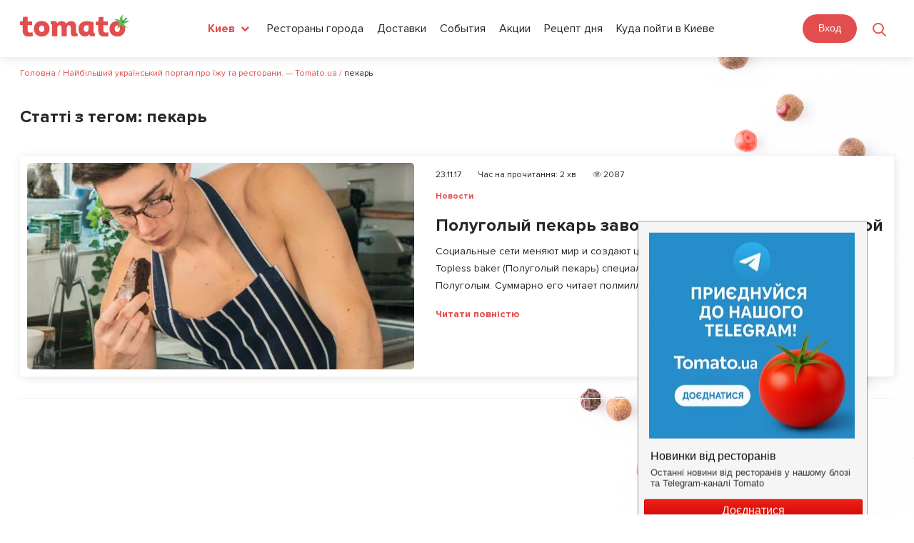

--- FILE ---
content_type: text/html; charset=UTF-8
request_url: https://tomato.ua/blog/tag/pekar/
body_size: 30838
content:


<!DOCTYPE html>
<html lang="ru-RU" prefix="og: http://ogp.me/ns# article: http://ogp.me/ns/article#  profile: http://ogp.me/ns/profile# fb: http://ogp.me/ns/fb#">
<head>
    <meta charset="UTF-8">
    <meta name="viewport" content="width=device-width,  minimum-scale=1, initial-scale=1">
    <link rel="profile" href="https://gmpg.org/xfn/11">
    <link rel="pingback" href="https://tomato.ua/blog/xmlrpc.php">
	<link rel="shortcut icon" href="https://tomato.ua/blog/wp-content/themes/zomer/img/favicon.ico" type="image/x-icon">
    <title>пекарь Archives - Найбільший український портал про їжу та ресторани. — Tomato.ua</title>
<meta name='robots' content='max-image-preview:large' />
<link rel="preload" href="https://tomato.ua/blog/wp-content/plugins/rate-my-post/public/css/fonts/ratemypost.ttf" type="font/ttf" as="font" crossorigin="anonymous">
<!-- This site is optimized with the Yoast SEO plugin v5.0.2 - https://yoast.com/wordpress/plugins/seo/ -->
<meta name="robots" content="noindex,follow"/>
<link rel="canonical" href="https://tomato.ua/blog/tag/pekar/" />
<meta property="og:locale" content="ru_RU" />
<meta property="og:type" content="object" />
<meta property="og:title" content="пекарь Archives - Найбільший український портал про їжу та ресторани. — Tomato.ua" />
<meta property="og:url" content="https://tomato.ua/blog/tag/pekar/" />
<meta property="og:site_name" content="Найбільший український портал про їжу та ресторани. — Tomato.ua" />
<meta name="twitter:card" content="summary_large_image" />
<meta name="twitter:title" content="пекарь Archives - Найбільший український портал про їжу та ресторани. — Tomato.ua" />
<!-- / Yoast SEO plugin. -->

<link rel='dns-prefetch' href='//tomato.ua' />
<link rel='dns-prefetch' href='//fonts.googleapis.com' />
<link rel="alternate" type="application/rss+xml" title="Найбільший український портал про їжу та ресторани. — Tomato.ua &raquo; Лента" href="https://tomato.ua/blog/feed/" />
<link rel="alternate" type="application/rss+xml" title="Найбільший український портал про їжу та ресторани. — Tomato.ua &raquo; Лента комментариев" href="https://tomato.ua/blog/comments/feed/" />
<link rel="alternate" type="application/rss+xml" title="Найбільший український портал про їжу та ресторани. — Tomato.ua &raquo; Лента метки пекарь" href="https://tomato.ua/blog/tag/pekar/feed/" />
<script type="text/javascript">
window._wpemojiSettings = {"baseUrl":"https:\/\/s.w.org\/images\/core\/emoji\/14.0.0\/72x72\/","ext":".png","svgUrl":"https:\/\/s.w.org\/images\/core\/emoji\/14.0.0\/svg\/","svgExt":".svg","source":{"concatemoji":"https:\/\/tomato.ua\/blog\/wp-includes\/js\/wp-emoji-release.min.js?ver=6.1.1"}};
/*! This file is auto-generated */
!function(e,a,t){var n,r,o,i=a.createElement("canvas"),p=i.getContext&&i.getContext("2d");function s(e,t){var a=String.fromCharCode,e=(p.clearRect(0,0,i.width,i.height),p.fillText(a.apply(this,e),0,0),i.toDataURL());return p.clearRect(0,0,i.width,i.height),p.fillText(a.apply(this,t),0,0),e===i.toDataURL()}function c(e){var t=a.createElement("script");t.src=e,t.defer=t.type="text/javascript",a.getElementsByTagName("head")[0].appendChild(t)}for(o=Array("flag","emoji"),t.supports={everything:!0,everythingExceptFlag:!0},r=0;r<o.length;r++)t.supports[o[r]]=function(e){if(p&&p.fillText)switch(p.textBaseline="top",p.font="600 32px Arial",e){case"flag":return s([127987,65039,8205,9895,65039],[127987,65039,8203,9895,65039])?!1:!s([55356,56826,55356,56819],[55356,56826,8203,55356,56819])&&!s([55356,57332,56128,56423,56128,56418,56128,56421,56128,56430,56128,56423,56128,56447],[55356,57332,8203,56128,56423,8203,56128,56418,8203,56128,56421,8203,56128,56430,8203,56128,56423,8203,56128,56447]);case"emoji":return!s([129777,127995,8205,129778,127999],[129777,127995,8203,129778,127999])}return!1}(o[r]),t.supports.everything=t.supports.everything&&t.supports[o[r]],"flag"!==o[r]&&(t.supports.everythingExceptFlag=t.supports.everythingExceptFlag&&t.supports[o[r]]);t.supports.everythingExceptFlag=t.supports.everythingExceptFlag&&!t.supports.flag,t.DOMReady=!1,t.readyCallback=function(){t.DOMReady=!0},t.supports.everything||(n=function(){t.readyCallback()},a.addEventListener?(a.addEventListener("DOMContentLoaded",n,!1),e.addEventListener("load",n,!1)):(e.attachEvent("onload",n),a.attachEvent("onreadystatechange",function(){"complete"===a.readyState&&t.readyCallback()})),(e=t.source||{}).concatemoji?c(e.concatemoji):e.wpemoji&&e.twemoji&&(c(e.twemoji),c(e.wpemoji)))}(window,document,window._wpemojiSettings);
</script>
<style type="text/css">
img.wp-smiley,
img.emoji {
	display: inline !important;
	border: none !important;
	box-shadow: none !important;
	height: 1em !important;
	width: 1em !important;
	margin: 0 0.07em !important;
	vertical-align: -0.1em !important;
	background: none !important;
	padding: 0 !important;
}
</style>
	<link rel='stylesheet' id='wp-block-library-css' href='https://tomato.ua/blog/wp-includes/css/dist/block-library/style.min.css?ver=6.1.1' type='text/css' media='all' />
<link rel='stylesheet' id='classic-theme-styles-css' href='https://tomato.ua/blog/wp-includes/css/classic-themes.min.css?ver=1' type='text/css' media='all' />
<style id='global-styles-inline-css' type='text/css'>
body{--wp--preset--color--black: #000000;--wp--preset--color--cyan-bluish-gray: #abb8c3;--wp--preset--color--white: #ffffff;--wp--preset--color--pale-pink: #f78da7;--wp--preset--color--vivid-red: #cf2e2e;--wp--preset--color--luminous-vivid-orange: #ff6900;--wp--preset--color--luminous-vivid-amber: #fcb900;--wp--preset--color--light-green-cyan: #7bdcb5;--wp--preset--color--vivid-green-cyan: #00d084;--wp--preset--color--pale-cyan-blue: #8ed1fc;--wp--preset--color--vivid-cyan-blue: #0693e3;--wp--preset--color--vivid-purple: #9b51e0;--wp--preset--gradient--vivid-cyan-blue-to-vivid-purple: linear-gradient(135deg,rgba(6,147,227,1) 0%,rgb(155,81,224) 100%);--wp--preset--gradient--light-green-cyan-to-vivid-green-cyan: linear-gradient(135deg,rgb(122,220,180) 0%,rgb(0,208,130) 100%);--wp--preset--gradient--luminous-vivid-amber-to-luminous-vivid-orange: linear-gradient(135deg,rgba(252,185,0,1) 0%,rgba(255,105,0,1) 100%);--wp--preset--gradient--luminous-vivid-orange-to-vivid-red: linear-gradient(135deg,rgba(255,105,0,1) 0%,rgb(207,46,46) 100%);--wp--preset--gradient--very-light-gray-to-cyan-bluish-gray: linear-gradient(135deg,rgb(238,238,238) 0%,rgb(169,184,195) 100%);--wp--preset--gradient--cool-to-warm-spectrum: linear-gradient(135deg,rgb(74,234,220) 0%,rgb(151,120,209) 20%,rgb(207,42,186) 40%,rgb(238,44,130) 60%,rgb(251,105,98) 80%,rgb(254,248,76) 100%);--wp--preset--gradient--blush-light-purple: linear-gradient(135deg,rgb(255,206,236) 0%,rgb(152,150,240) 100%);--wp--preset--gradient--blush-bordeaux: linear-gradient(135deg,rgb(254,205,165) 0%,rgb(254,45,45) 50%,rgb(107,0,62) 100%);--wp--preset--gradient--luminous-dusk: linear-gradient(135deg,rgb(255,203,112) 0%,rgb(199,81,192) 50%,rgb(65,88,208) 100%);--wp--preset--gradient--pale-ocean: linear-gradient(135deg,rgb(255,245,203) 0%,rgb(182,227,212) 50%,rgb(51,167,181) 100%);--wp--preset--gradient--electric-grass: linear-gradient(135deg,rgb(202,248,128) 0%,rgb(113,206,126) 100%);--wp--preset--gradient--midnight: linear-gradient(135deg,rgb(2,3,129) 0%,rgb(40,116,252) 100%);--wp--preset--duotone--dark-grayscale: url('#wp-duotone-dark-grayscale');--wp--preset--duotone--grayscale: url('#wp-duotone-grayscale');--wp--preset--duotone--purple-yellow: url('#wp-duotone-purple-yellow');--wp--preset--duotone--blue-red: url('#wp-duotone-blue-red');--wp--preset--duotone--midnight: url('#wp-duotone-midnight');--wp--preset--duotone--magenta-yellow: url('#wp-duotone-magenta-yellow');--wp--preset--duotone--purple-green: url('#wp-duotone-purple-green');--wp--preset--duotone--blue-orange: url('#wp-duotone-blue-orange');--wp--preset--font-size--small: 13px;--wp--preset--font-size--medium: 20px;--wp--preset--font-size--large: 36px;--wp--preset--font-size--x-large: 42px;--wp--preset--spacing--20: 0.44rem;--wp--preset--spacing--30: 0.67rem;--wp--preset--spacing--40: 1rem;--wp--preset--spacing--50: 1.5rem;--wp--preset--spacing--60: 2.25rem;--wp--preset--spacing--70: 3.38rem;--wp--preset--spacing--80: 5.06rem;}:where(.is-layout-flex){gap: 0.5em;}body .is-layout-flow > .alignleft{float: left;margin-inline-start: 0;margin-inline-end: 2em;}body .is-layout-flow > .alignright{float: right;margin-inline-start: 2em;margin-inline-end: 0;}body .is-layout-flow > .aligncenter{margin-left: auto !important;margin-right: auto !important;}body .is-layout-constrained > .alignleft{float: left;margin-inline-start: 0;margin-inline-end: 2em;}body .is-layout-constrained > .alignright{float: right;margin-inline-start: 2em;margin-inline-end: 0;}body .is-layout-constrained > .aligncenter{margin-left: auto !important;margin-right: auto !important;}body .is-layout-constrained > :where(:not(.alignleft):not(.alignright):not(.alignfull)){max-width: var(--wp--style--global--content-size);margin-left: auto !important;margin-right: auto !important;}body .is-layout-constrained > .alignwide{max-width: var(--wp--style--global--wide-size);}body .is-layout-flex{display: flex;}body .is-layout-flex{flex-wrap: wrap;align-items: center;}body .is-layout-flex > *{margin: 0;}:where(.wp-block-columns.is-layout-flex){gap: 2em;}.has-black-color{color: var(--wp--preset--color--black) !important;}.has-cyan-bluish-gray-color{color: var(--wp--preset--color--cyan-bluish-gray) !important;}.has-white-color{color: var(--wp--preset--color--white) !important;}.has-pale-pink-color{color: var(--wp--preset--color--pale-pink) !important;}.has-vivid-red-color{color: var(--wp--preset--color--vivid-red) !important;}.has-luminous-vivid-orange-color{color: var(--wp--preset--color--luminous-vivid-orange) !important;}.has-luminous-vivid-amber-color{color: var(--wp--preset--color--luminous-vivid-amber) !important;}.has-light-green-cyan-color{color: var(--wp--preset--color--light-green-cyan) !important;}.has-vivid-green-cyan-color{color: var(--wp--preset--color--vivid-green-cyan) !important;}.has-pale-cyan-blue-color{color: var(--wp--preset--color--pale-cyan-blue) !important;}.has-vivid-cyan-blue-color{color: var(--wp--preset--color--vivid-cyan-blue) !important;}.has-vivid-purple-color{color: var(--wp--preset--color--vivid-purple) !important;}.has-black-background-color{background-color: var(--wp--preset--color--black) !important;}.has-cyan-bluish-gray-background-color{background-color: var(--wp--preset--color--cyan-bluish-gray) !important;}.has-white-background-color{background-color: var(--wp--preset--color--white) !important;}.has-pale-pink-background-color{background-color: var(--wp--preset--color--pale-pink) !important;}.has-vivid-red-background-color{background-color: var(--wp--preset--color--vivid-red) !important;}.has-luminous-vivid-orange-background-color{background-color: var(--wp--preset--color--luminous-vivid-orange) !important;}.has-luminous-vivid-amber-background-color{background-color: var(--wp--preset--color--luminous-vivid-amber) !important;}.has-light-green-cyan-background-color{background-color: var(--wp--preset--color--light-green-cyan) !important;}.has-vivid-green-cyan-background-color{background-color: var(--wp--preset--color--vivid-green-cyan) !important;}.has-pale-cyan-blue-background-color{background-color: var(--wp--preset--color--pale-cyan-blue) !important;}.has-vivid-cyan-blue-background-color{background-color: var(--wp--preset--color--vivid-cyan-blue) !important;}.has-vivid-purple-background-color{background-color: var(--wp--preset--color--vivid-purple) !important;}.has-black-border-color{border-color: var(--wp--preset--color--black) !important;}.has-cyan-bluish-gray-border-color{border-color: var(--wp--preset--color--cyan-bluish-gray) !important;}.has-white-border-color{border-color: var(--wp--preset--color--white) !important;}.has-pale-pink-border-color{border-color: var(--wp--preset--color--pale-pink) !important;}.has-vivid-red-border-color{border-color: var(--wp--preset--color--vivid-red) !important;}.has-luminous-vivid-orange-border-color{border-color: var(--wp--preset--color--luminous-vivid-orange) !important;}.has-luminous-vivid-amber-border-color{border-color: var(--wp--preset--color--luminous-vivid-amber) !important;}.has-light-green-cyan-border-color{border-color: var(--wp--preset--color--light-green-cyan) !important;}.has-vivid-green-cyan-border-color{border-color: var(--wp--preset--color--vivid-green-cyan) !important;}.has-pale-cyan-blue-border-color{border-color: var(--wp--preset--color--pale-cyan-blue) !important;}.has-vivid-cyan-blue-border-color{border-color: var(--wp--preset--color--vivid-cyan-blue) !important;}.has-vivid-purple-border-color{border-color: var(--wp--preset--color--vivid-purple) !important;}.has-vivid-cyan-blue-to-vivid-purple-gradient-background{background: var(--wp--preset--gradient--vivid-cyan-blue-to-vivid-purple) !important;}.has-light-green-cyan-to-vivid-green-cyan-gradient-background{background: var(--wp--preset--gradient--light-green-cyan-to-vivid-green-cyan) !important;}.has-luminous-vivid-amber-to-luminous-vivid-orange-gradient-background{background: var(--wp--preset--gradient--luminous-vivid-amber-to-luminous-vivid-orange) !important;}.has-luminous-vivid-orange-to-vivid-red-gradient-background{background: var(--wp--preset--gradient--luminous-vivid-orange-to-vivid-red) !important;}.has-very-light-gray-to-cyan-bluish-gray-gradient-background{background: var(--wp--preset--gradient--very-light-gray-to-cyan-bluish-gray) !important;}.has-cool-to-warm-spectrum-gradient-background{background: var(--wp--preset--gradient--cool-to-warm-spectrum) !important;}.has-blush-light-purple-gradient-background{background: var(--wp--preset--gradient--blush-light-purple) !important;}.has-blush-bordeaux-gradient-background{background: var(--wp--preset--gradient--blush-bordeaux) !important;}.has-luminous-dusk-gradient-background{background: var(--wp--preset--gradient--luminous-dusk) !important;}.has-pale-ocean-gradient-background{background: var(--wp--preset--gradient--pale-ocean) !important;}.has-electric-grass-gradient-background{background: var(--wp--preset--gradient--electric-grass) !important;}.has-midnight-gradient-background{background: var(--wp--preset--gradient--midnight) !important;}.has-small-font-size{font-size: var(--wp--preset--font-size--small) !important;}.has-medium-font-size{font-size: var(--wp--preset--font-size--medium) !important;}.has-large-font-size{font-size: var(--wp--preset--font-size--large) !important;}.has-x-large-font-size{font-size: var(--wp--preset--font-size--x-large) !important;}
.wp-block-navigation a:where(:not(.wp-element-button)){color: inherit;}
:where(.wp-block-columns.is-layout-flex){gap: 2em;}
.wp-block-pullquote{font-size: 1.5em;line-height: 1.6;}
</style>
<link rel='stylesheet' id='YSFA-css' href='https://tomato.ua/blog/wp-content/plugins/faq-schema-block-to-accordion/assets/css/style.min.css?ver=1.0.5' type='text/css' media='all' />
<link rel='stylesheet' id='rate-my-post-css' href='https://tomato.ua/blog/wp-content/plugins/rate-my-post/public/css/rate-my-post.css?ver=3.4.2' type='text/css' media='all' />
<link rel='stylesheet' id='simply-gallery-block-frontend-css' href='https://tomato.ua/blog/wp-content/plugins/simply-gallery-block/blocks/pgc_sgb.min.style.css?ver=3.1.5' type='text/css' media='all' />
<link rel='stylesheet' id='pgc-simply-gallery-plugin-lightbox-style-css' href='https://tomato.ua/blog/wp-content/plugins/simply-gallery-block/plugins/pgc_sgb_lightbox.min.style.css?ver=3.1.5' type='text/css' media='all' />
<link rel='stylesheet' id='zomer-google-fonts-css' href='https://fonts.googleapis.com/css?family=Noto+Serif%3A400%2C400i%2C700%2C700i%7CNoto+Sans%3A400%2C400i%2C700%2C700i&#038;subset=latin%2Clatin-ext%2Ccyrillic%2Ccyrillic-ext' type='text/css' media='all' />
<link rel='stylesheet' id='font-awesome-css' href='https://tomato.ua/blog/wp-content/themes/zomer/css/font-awesome.css?ver=6.1.1' type='text/css' media='all' />
<link rel='stylesheet' id='zomer-style-css' href='https://tomato.ua/blog/wp-content/themes/zomer/style.css?ver=6.1.1' type='text/css' media='all' />
<link rel='stylesheet' id='A2A_SHARE_SAVE-css' href='https://tomato.ua/blog/wp-content/plugins/add-to-any/addtoany.min.css?ver=1.14' type='text/css' media='all' />
<script type='text/javascript' src='https://tomato.ua/blog/wp-includes/js/jquery/jquery.min.js?ver=3.6.1' id='jquery-core-js'></script>
<script type='text/javascript' src='https://tomato.ua/blog/wp-includes/js/jquery/jquery-migrate.min.js?ver=3.3.2' id='jquery-migrate-js'></script>
<script type='text/javascript' src='https://tomato.ua/blog/wp-content/plugins/add-to-any/addtoany.min.js?ver=1.0' id='addtoany-js'></script>
<link rel="https://api.w.org/" href="https://tomato.ua/blog/wp-json/" /><link rel="alternate" type="application/json" href="https://tomato.ua/blog/wp-json/wp/v2/tags/815" /><link rel="EditURI" type="application/rsd+xml" title="RSD" href="https://tomato.ua/blog/xmlrpc.php?rsd" />
<link rel="wlwmanifest" type="application/wlwmanifest+xml" href="https://tomato.ua/blog/wp-includes/wlwmanifest.xml" />
<meta name="generator" content="WordPress 6.1.1" />
		<!-- Custom Logo: hide header text -->
		<style id="custom-logo-css" type="text/css">
			.site-title {
				position: absolute;
				clip: rect(1px, 1px, 1px, 1px);
			}
		</style>
		
<script type="text/javascript">
var a2a_config=a2a_config||{};a2a_config.callbacks=a2a_config.callbacks||[];a2a_config.templates=a2a_config.templates||{};a2a_localize = {
	Share: "Отправить",
	Save: "Сохранить",
	Subscribe: "Подписаться",
	Email: "Email",
	Bookmark: "В закладки!",
	ShowAll: "Показать все",
	ShowLess: "Показать остальное",
	FindServices: "Найти сервис(ы)",
	FindAnyServiceToAddTo: "Найти сервис и добавить",
	PoweredBy: "Работает на",
	ShareViaEmail: "Share via email",
	SubscribeViaEmail: "Subscribe via email",
	BookmarkInYourBrowser: "Добавить в закладки",
	BookmarkInstructions: "Press Ctrl+D or \u2318+D to bookmark this page",
	AddToYourFavorites: "Добавить в Избранное",
	SendFromWebOrProgram: "Send from any email address or email program",
	EmailProgram: "Email program",
	More: "More&#8230;"
};

</script>
<script type="text/javascript" src="https://static.addtoany.com/menu/page.js" async="async"></script>
<noscript><style>.simply-gallery-amp{ display: block !important; }</style></noscript><noscript><style>.sgb-preloader{ display: none !important; }</style></noscript>
	<style></style>

	<link rel="icon" href="https://tomato.ua/blog/wp-content/uploads/2023/05/favicon.ico" sizes="32x32" />
<link rel="icon" href="https://tomato.ua/blog/wp-content/uploads/2023/05/favicon.ico" sizes="192x192" />
<link rel="apple-touch-icon" href="https://tomato.ua/blog/wp-content/uploads/2023/05/favicon.ico" />
<meta name="msapplication-TileImage" content="https://tomato.ua/blog/wp-content/uploads/2023/05/favicon.ico" />
		<style type="text/css" id="wp-custom-css">
			.rmp-rating-widget__icons-list__icon:after{
	display:none;
}

.post-data,.footer_marks{
	display:flex;
	flex-wrap:wrap;
	column-gap:10px;
	row-gap:10px;
	align-items: flex-start;
	margin-bottom: 30px;
}


.footer_marks{
	margin-top:0;
}

.footer_marks span{
	margin: 0;
}

.post-data span,.footer_marks span{
	  display: flex;
	  column-gap:5px;
    line-height: 30px;
    font-size: 14px;
    border:1px solid #7d7c7c;
    border-radius: 30px;
	  padding: 0 10px;
    color: #7d7c7c;
}

.footer_marks span:first-child{
	max-width: unset;
	border:none;
}

.post-data span span,.footer_marks span span{
	padding:0;
	border:0;
}

.fa-clock:before {
    content: "\f017";
}

.footer_marks{
	flex-wrap:wrap;
}

.footer_marks .rt-reading-time span{
	margin-right:5px;
}		</style>
		    <!--<link rel="stylesheet" href="<?/*= tomatoVersions('media/frontend/css/wordpress.css') */?>">-->
    <link rel="stylesheet" href="https://tomato.ua/build/media/frontend/css/app-900a844594.css">

<!--    @-ms-keyframes -amp-start {
      from {
        visibility: hidden
      }
      to {
        visibility: visible
      }
    }

    @-o-keyframes -amp-start {
      from {
        visibility: hidden
      }
      to {
        visibility: visible
      }
    }

    @keyframes -amp-start {
      from {
        visibility: hidden
      }
      to {
        visibility: visible
      }
    }</style>
  <noscript>
    <style amp-boilerplate>body {
        -webkit-animation: none;
        -moz-animation: none;
        -ms-animation: none;
        animation: none
      }</style>
  </noscript>
  <script async src="https://cdn.ampproject.org/v0.js"></script>-->

  <!-- Google Tag Manager -->
    <script>
        (function (w, d, s, l, i) {
            w[ l ] = w[ l ] || [];
            w[ l ].push({
                'gtm.start' : new Date().getTime(), event : 'gtm.js'
            });
            var f = d.getElementsByTagName(s)[ 0 ],
                j = d.createElement(s), dl = l != 'dataLayer' ? '&l=' + l : '';
            j.async = true;
            j.src =
                'https://www.googletagmanager.com/gtm.js?id=' + i + dl;
            f.parentNode.insertBefore(j, f);
        })(window, document, 'script', 'dataLayer', 'GTM-M2DDJB');
    </script>
    <!-- End Google Tag Manager -->

</head>

<body class="archive tag tag-pekar tag-815 group-blog archive-masonry hfeed inactive-social-menu" id="frontend">
<div id="page" class="site wrapper">

  <header class="header header-search">
    <div class="content">
        <div class="header_left_logo">
                        <a href="https://tomato.ua">
                <img src="https://tomato.ua/media/frontend/img/logo.svg" alt="Tomato.ua">
            </a>
        </div>

        <button class="header_search_icon"></button>
        <div class="header_mobile_menu"></div>

        <div class="header-nav-search-container pos-rel">
            <div class="header-nav-search-content">
                <div class="header_mobile_close"></div>
                <div class="header-nav-start"></div>
                <div class="header_right_ations flex a-i-center">
                    <div class="mein_header_form_loc location_select location_select__main">
    <select id="city_select" class=" header_select ">
                    <option value="kiev"  selected="selected" >Киев</option>
                    <option value="Alupka" >Алупка</option>
                    <option value="Alushta" >Алушта</option>
                    <option value="belaya-tserkov" >Белая Церковь</option>
                    <option value="belgorod-dnestrovskiy" >Белгород-Днестровский</option>
                    <option value="berdyansk" >Бердянск</option>
                    <option value="boryspil" >Борисполь</option>
                    <option value="brovary" >Бровары</option>
                    <option value="bukovel" >Буковель</option>
                    <option value="Bucha" >Буча</option>
                    <option value="vinnitsa" >Винница</option>
                    <option value="vishnevoe" >Вишнёвое</option>
                    <option value="vyshgorod" >Вышгород</option>
                    <option value="dnepr" >Днепр</option>
                    <option value="donetsk" >Донецк</option>
                    <option value="drogobych" >Дрогобыч</option>
                    <option value="yevpatoria" >Евпатория</option>
                    <option value="zhytomyr" >Житомир</option>
                    <option value="zaporizhia" >Запорожье</option>
                    <option value="ivano-frankivsk" >Ивано-Франковск</option>
                    <option value="irpin" >Ирпень</option>
                    <option value="kamenets-podolsky" >Каменец-Подольский</option>
                    <option value="kamenskoe" >Каменское</option>
                    <option value="kerch" >Керчь</option>
                    <option value="konstantinovka" >Константиновка</option>
                    <option value="kramatorsk" >Краматорск</option>
                    <option value="kremenchug" >Кременчуг</option>
                    <option value="kryvyirih" >Кривой Рог</option>
                    <option value="kropyvnytskyi" >Кропивницкий</option>
                    <option value="kriukovshchina" >Крюковщина</option>
                    <option value="lutsk" >Луцк</option>
                    <option value="lviv" >Львов</option>
                    <option value="Mariupol" >Мариуполь</option>
                    <option value="mukachevo" >Мукачево</option>
                    <option value="nikolaev" >Николаев</option>
                    <option value="novomoskovsk" >Новомосковск</option>
                    <option value="odessa" >Одесса</option>
                    <option value="pavlograd" >Павлоград</option>
                    <option value="PetropavlovskaiaBorshchagovka" >Петропавловская Борщаговка</option>
                    <option value="pokrovsk" >Покровск</option>
                    <option value="poltava" >Полтава</option>
                    <option value="rovno" >Ровно</option>
                    <option value="severodonetsk" >Северодонецк</option>
                    <option value="slaviansk" >Славянск</option>
                    <option value="sofiivska-borshchagivka" >Софиевская Борщаговка</option>
                    <option value="sudak" >Судак</option>
                    <option value="sumy" >Сумы</option>
                    <option value="Ternopol" >Тернополь</option>
                    <option value="tyruskavets" >Трускавец</option>
                    <option value="uzhgorod" >Ужгород</option>
                    <option value="uman" >Умань</option>
                    <option value="feodosia" >Феодосия</option>
                    <option value="kharkiv" >Харьков</option>
                    <option value="kherson" >Херсон</option>
                    <option value="khmelnytskyi" >Хмельницкий</option>
                    <option value="cherkasy" >Черкассы</option>
                    <option value="chernigov" >Чернигов</option>
                    <option value="chernovtsy" >Черновцы</option>
                    <option value="Chertkov" >Чортков</option>
                    <option value="yalta" >Ялта</option>
                    <option value="Iaremche" >Яремче</option>
            </select>
</div>                    <div class="header_menu">
            
        <a href="https://tomato.ua/kiev" class="blog_link" >Рестораны города</a>
            
        <a href="https://tomato.ua/kiev/service/delivery" class="blog_link" >Доставки</a>
            
        <a href="https://tomato.ua/kiev/events" class="blog_link" >События</a>
            
        <a href="https://tomato.ua/kiev/promotions" class="blog_link" >Акции</a>
            
        <a href="https://tomato.ua/blog/category/recept-dnya" class="blog_link" >Рецепт дня</a>
            
        <a href="https://tomato.ua/blog/category/kiev/kuda-poiti-v-kieve/" class="blog_link" >Куда пойти в Киеве</a>
    </div>
                    <select id="mobile_lang_select" class="header_select mobile_lang_select">
            <option value="https://tomato.ua/language?change=en&amp;wp=https%3A%2F%2Ftomato.ua%2Fblog%2Ftag%2Fpekar" >
            English
        </option>
            <option value="https://tomato.ua/language?change=ru&amp;wp=https%3A%2F%2Ftomato.ua%2Fblog%2Ftag%2Fpekar"  selected="selected" >
            Русский
        </option>
            <option value="https://tomato.ua/language?change=ua&amp;wp=https%3A%2F%2Ftomato.ua%2Fblog%2Ftag%2Fpekar" >
            Українська
        </option>
    </select>                </div>

                <div class="flex">
                    
                                            <authentication-widget></authentication-widget>
                                    </div>
            </div>

            <form class="header_search_form" method="GET" action="https://tomato.ua/kiev">
                <input type="submit" style="display: none">
                <div class="header_search_form_title">
                    Поиск
                </div>

                <a href="javascript:void(0)" class="header_form_close">&times;</a>

                <div class="flex">
                    <div class="location_select__main">
                        <select id="city_search_select" class="header_select">
                                                            <option value="kiev"  selected="selected" >
                                    Киев
                                </option>
                                                            <option value="Alupka" >
                                    Алупка
                                </option>
                                                            <option value="Alushta" >
                                    Алушта
                                </option>
                                                            <option value="belaya-tserkov" >
                                    Белая Церковь
                                </option>
                                                            <option value="belgorod-dnestrovskiy" >
                                    Белгород-Днестровский
                                </option>
                                                            <option value="berdyansk" >
                                    Бердянск
                                </option>
                                                            <option value="boryspil" >
                                    Борисполь
                                </option>
                                                            <option value="brovary" >
                                    Бровары
                                </option>
                                                            <option value="bukovel" >
                                    Буковель
                                </option>
                                                            <option value="Bucha" >
                                    Буча
                                </option>
                                                            <option value="vinnitsa" >
                                    Винница
                                </option>
                                                            <option value="vishnevoe" >
                                    Вишнёвое
                                </option>
                                                            <option value="vyshgorod" >
                                    Вышгород
                                </option>
                                                            <option value="dnepr" >
                                    Днепр
                                </option>
                                                            <option value="donetsk" >
                                    Донецк
                                </option>
                                                            <option value="drogobych" >
                                    Дрогобыч
                                </option>
                                                            <option value="yevpatoria" >
                                    Евпатория
                                </option>
                                                            <option value="zhytomyr" >
                                    Житомир
                                </option>
                                                            <option value="zaporizhia" >
                                    Запорожье
                                </option>
                                                            <option value="ivano-frankivsk" >
                                    Ивано-Франковск
                                </option>
                                                            <option value="irpin" >
                                    Ирпень
                                </option>
                                                            <option value="kamenets-podolsky" >
                                    Каменец-Подольский
                                </option>
                                                            <option value="kamenskoe" >
                                    Каменское
                                </option>
                                                            <option value="kerch" >
                                    Керчь
                                </option>
                                                            <option value="konstantinovka" >
                                    Константиновка
                                </option>
                                                            <option value="kramatorsk" >
                                    Краматорск
                                </option>
                                                            <option value="kremenchug" >
                                    Кременчуг
                                </option>
                                                            <option value="kryvyirih" >
                                    Кривой Рог
                                </option>
                                                            <option value="kropyvnytskyi" >
                                    Кропивницкий
                                </option>
                                                            <option value="kriukovshchina" >
                                    Крюковщина
                                </option>
                                                            <option value="lutsk" >
                                    Луцк
                                </option>
                                                            <option value="lviv" >
                                    Львов
                                </option>
                                                            <option value="Mariupol" >
                                    Мариуполь
                                </option>
                                                            <option value="mukachevo" >
                                    Мукачево
                                </option>
                                                            <option value="nikolaev" >
                                    Николаев
                                </option>
                                                            <option value="novomoskovsk" >
                                    Новомосковск
                                </option>
                                                            <option value="odessa" >
                                    Одесса
                                </option>
                                                            <option value="pavlograd" >
                                    Павлоград
                                </option>
                                                            <option value="PetropavlovskaiaBorshchagovka" >
                                    Петропавловская Борщаговка
                                </option>
                                                            <option value="pokrovsk" >
                                    Покровск
                                </option>
                                                            <option value="poltava" >
                                    Полтава
                                </option>
                                                            <option value="rovno" >
                                    Ровно
                                </option>
                                                            <option value="severodonetsk" >
                                    Северодонецк
                                </option>
                                                            <option value="slaviansk" >
                                    Славянск
                                </option>
                                                            <option value="sofiivska-borshchagivka" >
                                    Софиевская Борщаговка
                                </option>
                                                            <option value="sudak" >
                                    Судак
                                </option>
                                                            <option value="sumy" >
                                    Сумы
                                </option>
                                                            <option value="Ternopol" >
                                    Тернополь
                                </option>
                                                            <option value="tyruskavets" >
                                    Трускавец
                                </option>
                                                            <option value="uzhgorod" >
                                    Ужгород
                                </option>
                                                            <option value="uman" >
                                    Умань
                                </option>
                                                            <option value="feodosia" >
                                    Феодосия
                                </option>
                                                            <option value="kharkiv" >
                                    Харьков
                                </option>
                                                            <option value="kherson" >
                                    Херсон
                                </option>
                                                            <option value="khmelnytskyi" >
                                    Хмельницкий
                                </option>
                                                            <option value="cherkasy" >
                                    Черкассы
                                </option>
                                                            <option value="chernigov" >
                                    Чернигов
                                </option>
                                                            <option value="chernovtsy" >
                                    Черновцы
                                </option>
                                                            <option value="Chertkov" >
                                    Чортков
                                </option>
                                                            <option value="yalta" >
                                    Ялта
                                </option>
                                                            <option value="Iaremche" >
                                    Яремче
                                </option>
                                                    </select>
                    </div>

                    <div class="header_search_form_input">
                        <input type="text" id="front4" class="search_input" name="query" value="" placeholder="Поиск лучших ресторанов, кафе и баров">
                    </div>
                </div>
                <div class="mobile_show text-center p-b-15">
                    <div class="city_search_block_types">
                        <a class="btn btn-gray-o" href="https://tomato.ua/kiev/category/cafe">
                    Кафе
                </a>
                        <a class="btn btn-gray-o" href="https://tomato.ua/kiev/category/restaurant">
                    Ресторан
                </a>
                        <a class="btn btn-gray-o" href="https://tomato.ua/kiev/category/bar">
                    Бар
                </a>
                        <a class="btn btn-gray-o" href="https://tomato.ua/kiev/category/pub">
                    Паб
                </a>
                        <a class="btn btn-gray-o" href="https://tomato.ua/kiev/category/pizzeria">
                    Пиццерия
                </a>
                        <a class="btn btn-gray-o" href="https://tomato.ua/kiev/category/coffee-house">
                    Кофейня
                </a>
                        <a class="btn btn-gray-o" href="https://tomato.ua/kiev/category/konditerskaya">
                    Кондитерская
                </a>
                        <a class="btn btn-gray-o" href="https://tomato.ua/kiev/category/online-restaurant">
                    Онлайн ресторан
                </a>
                        <a class="btn btn-gray-o" href="https://tomato.ua/kiev/category/anti-cafecoworking">
                    Антикафе/коворкинг
                </a>
                        <a class="btn btn-gray-o" href="https://tomato.ua/kiev/category/burgers">
                    Бургерная
                </a>
                        <a class="btn btn-gray-o" href="https://tomato.ua/kiev/category/country-restaurant">
                    Загородный ресторан
                </a>
                        <a class="btn btn-gray-o" href="https://tomato.ua/kiev/category/restobar">
                    Рестобар
                </a>
                        <a class="btn btn-gray-o" href="https://tomato.ua/kiev/category/hookah-bar">
                    Кальянная
                </a>
                        <a class="btn btn-gray-o" href="https://tomato.ua/kiev/category/food-market">
                    Фуд Маркет
                </a>
                        <a class="btn btn-gray-o" href="https://tomato.ua/kiev/category/food-zone">
                    Фуд зона
                </a>
                        <a class="btn btn-gray-o" href="https://tomato.ua/kiev/category/fast-food-restaurant">
                    Ресторан быстрого питания
                </a>
                        <a class="btn btn-gray-o" href="https://tomato.ua/kiev/category/food-truck">
                    Фудтрак
                </a>
                        <a class="btn btn-gray-o" href="https://tomato.ua/kiev/category/ration-delivery-service">
                    Сервис доставки рационов
                </a>
                        <a class="btn btn-gray-o" href="https://tomato.ua/kiev/category/pirogova">
                    Пироговая
                </a>
                        <a class="btn btn-gray-o" href="https://tomato.ua/kiev/category/night-club">
                    Ночной клуб
                </a>
                        <a class="btn btn-gray-o" href="https://tomato.ua/kiev/category/country-club-complex">
                    Загородный клуб / комплекс
                </a>
                        <a class="btn btn-gray-o" href="https://tomato.ua/kiev/category/catering">
                    Кейтеринг
                </a>
                        <a class="btn btn-gray-o" href="https://tomato.ua/kiev/category/event-location">
                    Ивент-локация
                </a>
                        <a class="btn btn-gray-o" href="https://tomato.ua/kiev/category/bake">
                    Пекарня
                </a>
                        <a class="btn btn-gray-o" href="https://tomato.ua/kiev/category/ramen-restaurant-">
                    Раменная
                </a>
            </div>
                </div>
            </form>

        </div>

    </div>
</header>


    <div class="breadcrumbs breadcrambs" typeof="BreadcrumbList" vocab="https://schema.org/">
        <div class="content">
			<span property="itemListElement" typeof="ListItem">
				<a href="https://tomato.ua" property="item" typeof="WebPage" title="http://tomato.ua"><span property="name">Головна</span></a>
			</span> / <!-- Breadcrumb NavXT 5.7.1 -->
<span property="itemListElement" typeof="ListItem"><a property="item" typeof="WebPage" title="Go to Найбільший український портал про їжу та ресторани. — Tomato.ua." href="https://tomato.ua/blog" class="home"><span property="name">Найбільший український портал про їжу та ресторани. — Tomato.ua</span></a><meta property="position" content="1"></span> / <span property="itemListElement" typeof="ListItem"><span property="name">пекарь</span><meta property="position" content="2"></span>        </div>
    </div>

	<div id="content" class="site-content">
<?

?>
  <div class="content">
    <div id="primary" class="content-area">
      <main id="main" class="site-main" role="main">
                              <div class="page-header">
                        <h1 class="page-title archive-title">Статті з тегом: <span>Tag:</span> пекарь</h1>                      </div>

                      <div id="archive-last-post" class="clearfix">
                        
<article itemscope itemtype="http://schema.org/BlogPosting">

    <div class="hentry-inner archive-last-post">
        <a href="https://tomato.ua/blog/topless-baker/"
           class="posts_list-img"
           style="background-image: url('https://tomato.ua/blog/wp-content/uploads/2017/11/Screen-Shot-2017-11-23-at-19.55.01-1.jpg')"></a>


        <div class="archive-last-post-body">
            <div class="archive-last-data" itemprop="articleSection">
                23.11.17                 <span class="m-l-20">
		  <span class="span-reading-time rt-reading-time"><span class="rt-label rt-prefix">Час на прочитання:</span> <span class="rt-time"> 2</span> <span class="rt-label rt-postfix">хв</span></span>	   </span>
                <span class="m-l-20">
          <i class="fa fa-eye"></i>
        2087      </span>
            </div>
            <header class="entry-header clearfix">
                <span class="cat-links"><a href="https://tomato.ua/blog/category/general/novosti/" rel="category tag">Новости</a></span>                <span class="seo_hide">
<!--noindex--><span itemprop="articleSection">Новости</span> <!--/noindex-->
			</span>

                <!--
			<span class="comments-link has-icon"> </span> --> <!-- .comments-link -->
                
                <h2 class="page-title archive-title"><a   itemprop="headline" href="https://tomato.ua/blog/topless-baker/" rel="bookmark">Полуголый пекарь завоевывает интернет выпечкой</a></h2>            </header><!-- .entry-header -->

            <div class="entry-content archive-last-post-preview"   itemprop="articleBody">
                Социальные сети меняют мир и создают целые новые профессии. Британец под ником Topless baker (Полуголый пекарь) специализируется на приготовлении выпечки… Полуголым. Суммарно его читает полмиллиона под...            </div><!-- .entry-content -->

            <a href="https://tomato.ua/blog/topless-baker/" class="read-all">
                Читати повністю
            </a>

        </div><!-- .hentry-inner -->

    </div>

</article><!-- #post-## -->                      </div>
                                    </div><!-- #archive-grid -->
              
          <!--
                      <div class="pagination_block">
              <div class="pag_text"><span></span> из <span></span></div>


              <div class="pagination">
                              </div>
            </div>
          -->
        
      </main><!-- #main -->
    </div><!-- #primary -->
  </div><!-- .container -->

  <div class="content">
    <div  class="content-area">
     <!--$subcategory-->
    </div><!-- #primary -->
  </div><!-- .container -->



	</div><!-- #content -->

    <div class="main_download_block">
    <div class="main_download_block_content content">
            <div class="main_download_block_title">
                Нужна информация о заведении?<br>Скачайте приложение!
            </div>
            
            <mobile-widget i-tunes-link="https://itunes.apple.com/us/app/tomato/id1231414741?ls=1&amp;mt=8" google-store-link="https://play.google.com/store/apps/details?id=com.attractgroup.tomato"></mobile-widget>

    </div>
    <div class="clear"></div>
</div><footer>
    <div class="flex j-c-space-between footer_first_row">
        <div class="footer_block">
            <a href="https://tomato.ua/kiev/city" class="footer_logo_link"><img class="footer_logo" src="https://tomato.ua/media/frontend/img/footer_logo.svg" alt=""></a>

                            <div class="footer_social_text">
                    Присоединяйтесь
                </div>
                <ul class="footer_social">
                                            <li>
                            <a href="https://www.facebook.com/tomato.ua/"
                               title="Tomato в Facebook"
                               target="_blank"
                               class="footer_social_icon facebook"
                            >
                            </a>
                        </li>
                    
                                            <li>
                            <a href="https://www.instagram.com/tomato_ua/"
                               title="Tomato в Instagram"
                               target="_blank"
                               class="footer_social_icon instagram"
                            >
                            </a>
                        </li>
                    
                                            <li>
                            <a href="https://t.me/tomato_ua/"
                               title="Tomato в Telegram"
                               target="_blank"
                               class="footer_social_icon telegram"
                            >
                            </a>
                        </li>
                    
                </ul>
                    </div>

        <ul class="footer_menu">
            <li><a href="https://tomato.ua/about-us">О Нас</a></li>
            <li><a href="https://tomato.ua/services">Ресторанам</a></li>
            <li><a href="https://tomato.ua/contacts">Контакты</a></li>
            <li><a href="https://tomato.ua/blog/category/kuda-poyti/" target="_blank">Куда пойти</a></li>
            <li><a href="https://tomato.ua/blog/category/lifehacs/" target="_blank">Лайфхаки</a></li>
            <li class="mobile_show"><a href="https://tomato.ua/policy">Конфиденциальность</a></li>
        </ul>

        <ul class="footer_menu">
            <li><a href="https://tomato.ua/blog/category/recept-dnya/" target="_blank">Рецепт дня</a></li>
            <li><a href="https://tomato.ua/blog/category/novosti/" target="_blank">Новости</a></li>
            <li><a href="https://tomato.ua/blog/category/anonsy/" target="_blank">Анонсы</a></li>
            <li><a href="https://tomato.ua/blog/category/zdorovye/" target="_blank">Здоровье</a></li>
            <li><a href="https://tomato.ua/mobile">Мобильное приложение</a></li>
            <li class="mobile_show"><a href="https://tomato.ua/terms">Условия</a></li>
        </ul>


        <div class="footer_block">
            <add-restaurant-widget></add-restaurant-widget>

            <div class="desctop_show">
                <ul class="footer_menu">
                    <li><a href="https://tomato.ua/policy">Конфиденциальность</a></li>
                    <li><a href="https://tomato.ua/terms">Условия</a></li>
                </ul>
            </div>
        </div>

    </div>
    <div class="copyright">
        Продолжая использовать наш сайт, вы соглашаетесь с Условиями использования сервиса и Политикой конфиденциальности.
        <br>
        ©2016 - 2026. tomato.ua
    </div>
</footer></div><!-- #page -->
<script type='text/javascript' src='https://tomato.ua/blog/wp-content/plugins/faq-schema-block-to-accordion/assets/js/YSFA-JS.min.js?ver=1.0.5' id='YSFA-js-js'></script>
<script type='text/javascript' id='rate-my-post-js-extra'>
/* <![CDATA[ */
var rmp_frontend = {"admin_ajax":"https:\/\/tomato.ua\/blog\/wp-admin\/admin-ajax.php","postID":"1169","noVotes":"\u041e\u0446\u0456\u043d\u043e\u043a \u043d\u0430\u0440\u0430\u0437\u0456 \u043d\u0435\u043c\u0430\u0454. \u041f\u043e\u0441\u0442\u0430\u0432\u0442\u0435 \u043e\u0446\u0456\u043d\u043a\u0443 \u043f\u0435\u0440\u0448\u0438\u043c.","cookie":"\u0412\u0438 \u0432\u0436\u0435 \u043e\u0446\u0456\u043d\u044e\u0432\u0430\u043b\u0438. \u041f\u043e\u0442\u043e\u0447\u043d\u0430 \u043e\u0446\u0456\u043d\u043a\u0430 \u043d\u0435 \u0437\u0430\u0440\u0430\u0445\u043e\u0432\u0430\u043d\u0430!","afterVote":"\u0414\u044f\u043a\u0443\u0454\u043c\u043e \u0437\u0430 \u043e\u0446\u0456\u043d\u043a\u0443!","notShowRating":"1","social":"1","feedback":"1","cookieDisable":"1","emptyFeedback":"\u041d\u0430\u043f\u0438\u0448\u0456\u0442\u044c \u0432\u0456\u0434\u0433\u0443\u043a","hoverTexts":"1","preventAccidental":"1","grecaptcha":"1","siteKey":"","votingPriv":"1","loggedIn":"","positiveThreshold":"2","ajaxLoad":"1","disableClearCache":"1","nonce":"e24182e9c3"};
/* ]]> */
</script>
<script type='text/javascript' src='https://tomato.ua/blog/wp-content/plugins/rate-my-post/public/js/rate-my-post.js?ver=3.4.2' id='rate-my-post-js'></script>
<script type='text/javascript' id='pgc-simply-gallery-plugin-lightbox-script-js-extra'>
/* <![CDATA[ */
var PGC_SGB_LIGHTBOX = {"lightboxPreset":"","postType":"post","lightboxSettigs":""};
/* ]]> */
</script>
<script type='text/javascript' src='https://tomato.ua/blog/wp-content/plugins/simply-gallery-block/plugins/pgc_sgb_lightbox.min.js?ver=3.1.5' id='pgc-simply-gallery-plugin-lightbox-script-js'></script>
<script type='text/javascript' src='https://tomato.ua/blog/wp-content/themes/zomer/js/navigation.js?ver=20151215' id='zomer-navigation-js'></script>
<script type='text/javascript' src='https://tomato.ua/blog/wp-content/themes/zomer/js/skip-link-focus-fix.js?ver=20151215' id='zomer-skip-link-focus-fix-js'></script>
<script type='text/javascript' src='https://tomato.ua/blog/wp-includes/js/imagesloaded.min.js?ver=4.1.4' id='imagesloaded-js'></script>
<script type='text/javascript' src='https://tomato.ua/blog/wp-includes/js/masonry.min.js?ver=4.2.2' id='masonry-js'></script>
<script type='text/javascript' src='https://tomato.ua/blog/wp-content/themes/zomer/js/big-slide.js?ver=0.9.3' id='jquery-big-slide-js'></script>
<script type='text/javascript' src='https://tomato.ua/blog/wp-content/themes/zomer/js/zomer.js?ver=1.0.0' id='zomer-script-js'></script>
<script>
    $=jQuery;
    var WP_SITEURL = 'https://tomato.ua/blog';
</script>
<script src="//yastatic.net/share2/share.js"></script>
<!--<script src="<?/*= tomatoVersions('media/frontend/js/jquery.js') */?>"></script>-->
<script type="application/javascript">
    var BASE_URL = 'https://tomato.ua';
    var TRANSLATIONS = Json2Object({"account-main-nav_bookmarks_button_text":"\u0417\u0430\u043a\u043b\u0430\u0434\u043a\u0438","account-main-nav_photos_button_text":"\u0424\u043e\u0442\u043e\u0433\u0440\u0430\u0444\u0438\u0438","account-main-nav_feedback_button_text":"\u041e\u0431\u0440\u0430\u0442\u043d\u0430\u044f \u0441\u0432\u044f\u0437\u044c","account-main-nav_settings_button_text":"\u041f\u0440\u043e\u0444\u0438\u043b\u044c","account-main-nav_user_logout_text":"\u0412\u044b\u0445\u043e\u0434","main-header-login_button_text":"\u0412\u0445\u043e\u0434","main-header-main_text":"\u041f\u043e\u0438\u0441\u043a \u043b\u0443\u0447\u0448\u0438\u0445 \u0440\u0435\u0441\u0442\u043e\u0440\u0430\u043d\u043e\u0432, \u043a\u0430\u0444\u0435 \u0438 \u0431\u0430\u0440\u043e\u0432 \u0432 \u0433\u043e\u0440\u043e\u0434\u0435 :city","main-header-search_field_placeholder":"\u041f\u043e\u0438\u0441\u043a \u043b\u0443\u0447\u0448\u0438\u0445 \u0440\u0435\u0441\u0442\u043e\u0440\u0430\u043d\u043e\u0432, \u043a\u0430\u0444\u0435 \u0438 \u0431\u0430\u0440\u043e\u0432","main-header-search_button_text":"\u041d\u0430\u0439\u0442\u0438","main-recommended_title":"\u0420\u0435\u043a\u043e\u043c\u0435\u043d\u0434\u0443\u0435\u043c","main-recommended_description_title":"\u041e\u0442\u043a\u0440\u043e\u0439\u0442\u0435 \u0434\u043b\u044f \u0441\u0435\u0431\u044f \u043b\u0443\u0447\u0448\u0438\u0435 \u0437\u0430\u0432\u0435\u0434\u0435\u043d\u0438\u044f","main-new_title":"\u041d\u043e\u0432\u044b\u0435 \u0437\u0430\u0432\u0435\u0434\u0435\u043d\u0438\u044f","main-header-download_application_text":"\u0421\u043a\u0430\u0447\u0430\u0442\u044c \u043f\u0440\u0438\u043b\u043e\u0436\u0435\u043d\u0438\u0435","account-main-nav_reviews_button_text":"\u041e\u0442\u0437\u044b\u0432\u044b","main-application_title_text":"\u041d\u0443\u0436\u043d\u0430 \u0438\u043d\u0444\u043e\u0440\u043c\u0430\u0446\u0438\u044f \u043e \u0437\u0430\u0432\u0435\u0434\u0435\u043d\u0438\u0438?<br>\u0421\u043a\u0430\u0447\u0430\u0439\u0442\u0435 \u043f\u0440\u0438\u043b\u043e\u0436\u0435\u043d\u0438\u0435!","main-new_description_title":"\u0411\u0443\u0434\u044c\u0442\u0435 \u0432 \u0447\u0438\u0441\u043b\u0435 \u043f\u0435\u0440\u0432\u044b\u0445, \u043a\u0442\u043e \u043f\u043e\u0441\u0435\u0442\u0438\u0442 \u043d\u043e\u0432\u043e\u0435 \u0437\u0430\u0432\u0435\u0434\u0435\u043d\u0438\u0435 \u0432 \u0433\u043e\u0440\u043e\u0434\u0435","main-application_main_text":"\u041c\u043d\u043e\u0433\u043e\u0447\u0438\u0441\u043b\u0435\u043d\u043d\u044b\u0435 \u043e\u0442\u0437\u044b\u0432\u044b \u0438 \u0444\u043e\u0442\u043e\u0433\u0440\u0430\u0444\u0438\u0438 \u043f\u043e\u043b\u044c\u0437\u043e\u0432\u0430\u0442\u0435\u043b\u0435\u0439 \u043f\u043e\u043c\u043e\u0433\u0443\u0442 \u0441\u0434\u0435\u043b\u0430\u0442\u044c \u0432\u0430\u043c \u0432\u044b\u0431\u043e\u0440 \u0438 \u043d\u0430\u0439\u0442\u0438 \u0437\u0430\u043c\u0435\u0447\u0430\u0442\u0435\u043b\u044c\u043d\u044b\u0435 \u043d\u043e\u0432\u044b\u0435 \u043c\u0435\u0441\u0442\u0430.","main-application_email_field_placeholder":"\u0412\u0432\u0435\u0434\u0438\u0442\u0435 \u0432\u0430\u0448 email","main-application_download_sms_button_text":"\u041f\u043e\u043b\u0443\u0447\u0438\u0442\u044c  \u0441\u043e\u043e\u0431\u0449\u0435\u043d\u0438\u0435","main-application_download_link_text":"\u041c\u044b \u043e\u0442\u043f\u0440\u0430\u0432\u0438\u043c \u0441\u0441\u044b\u043b\u043a\u0443. \u041e\u0442\u043a\u0440\u043e\u0439\u0442\u0435 \u0435\u0451 \u043d\u0430 \u0441\u0432\u043e\u0435\u043c \u0442\u0435\u043b\u0435\u0444\u043e\u043d\u0435 \u0438  \u0441\u043a\u0430\u0447\u0430\u0439\u0442\u0435 \u043f\u0440\u0438\u043b\u043e\u0436\u0435\u043d\u0438\u0435.","main-application_download_or_text":"<span>\u0438\u043b\u0438<\/span>","main-application_download_email_button_text":"\u041f\u043e\u043b\u0443\u0447\u0438\u0442\u044c \u043f\u0438\u0441\u044c\u043c\u043e","main-application_phone_field_placeholder":"\u0412\u0432\u0435\u0434\u0438\u0442\u0435 \u0432\u0430\u0448 \u043d\u043e\u043c\u0435\u0440","main-statistic_restaurants_text":"\u0440\u0435\u0441\u0442\u043e\u0440\u0430\u043d|\u0440\u0435\u0441\u0442\u043e\u0440\u0430\u043d\u0430|\u0440\u0435\u0441\u0442\u043e\u0440\u0430\u043d\u043e\u0432","main-statistic_cities_text":"\u0433\u043e\u0440\u043e\u0434|\u0433\u043e\u0440\u043e\u0434\u0430|\u0433\u043e\u0440\u043e\u0434\u043e\u0432","main-statistic_photos_text":"\u0444\u043e\u0442\u043e","main-footer-about_us_text":"\u041e \u041d\u0430\u0441","main-footer-terms_text":"\u0423\u0441\u043b\u043e\u0432\u0438\u044f","main-statistic_reviews_text":"\u043e\u0442\u0437\u044b\u0432|\u043e\u0442\u0437\u044b\u0432\u0430|\u043e\u0442\u0437\u044b\u0432\u043e\u0432","main-footer-contact_us_text":"\u041a\u043e\u043d\u0442\u0430\u043a\u0442\u044b","main-footer-mobile_application_text":"\u041c\u043e\u0431\u0438\u043b\u044c\u043d\u043e\u0435 \u043f\u0440\u0438\u043b\u043e\u0436\u0435\u043d\u0438\u0435","main-footer-follow_text":"\u041f\u0440\u0438\u0441\u043e\u0435\u0434\u0438\u043d\u044f\u0439\u0442\u0435\u0441\u044c","main-footer-policy_text":"\u041a\u043e\u043d\u0444\u0438\u0434\u0435\u043d\u0446\u0438\u0430\u043b\u044c\u043d\u043e\u0441\u0442\u044c","auth-modal_title_text":"\u0417\u0430\u0440\u0435\u0433\u0438\u0441\u0442\u0440\u0438\u0440\u0443\u0439\u0442\u0435\u0441\u044c \u0438\u043b\u0438 \u0432\u043e\u0439\u0434\u0438\u0442\u0435","auth-social-modal_facebook_button_text":"\u0412\u043e\u0439\u0442\u0438 \u0447\u0435\u0440\u0435\u0437 Facebook","main-footer-copyright_text":"\u041f\u0440\u043e\u0434\u043e\u043b\u0436\u0430\u044f \u0438\u0441\u043f\u043e\u043b\u044c\u0437\u043e\u0432\u0430\u0442\u044c \u043d\u0430\u0448 \u0441\u0430\u0439\u0442, \u0432\u044b \u0441\u043e\u0433\u043b\u0430\u0448\u0430\u0435\u0442\u0435\u0441\u044c \u0441 \u0423\u0441\u043b\u043e\u0432\u0438\u044f\u043c\u0438 \u0438\u0441\u043f\u043e\u043b\u044c\u0437\u043e\u0432\u0430\u043d\u0438\u044f \u0441\u0435\u0440\u0432\u0438\u0441\u0430 \u0438 \u041f\u043e\u043b\u0438\u0442\u0438\u043a\u043e\u0439 \u043a\u043e\u043d\u0444\u0438\u0434\u0435\u043d\u0446\u0438\u0430\u043b\u044c\u043d\u043e\u0441\u0442\u0438.","auth-social-modal_vk_button_text":"\u0412\u043e\u0439\u0442\u0438 \u0447\u0435\u0440\u0435\u0437 \u0412\u043a\u043e\u043d\u0442\u0430\u043a\u0442\u0435","auth-social-modal_google_button_text":"\u0410\u0432\u0442\u043e\u0440\u0438\u0437\u0430\u0446\u0438\u044f \u0447\u0435\u0440\u0435\u0437 Google","auth-social-modal_or_text":"\u0438\u043b\u0438","auth-social-modal_login_with_email_text":"\u0412\u043e\u0439\u0434\u0438\u0442\u0435 \u0447\u0435\u0440\u0435\u0437 email","auth-modal_signin_button_text":"\u0412\u043e\u0439\u0442\u0438","auth-register-modal_first_name_label":"\u0418\u043c\u044f","auth-social-modal_register_button_text":"\u0417\u0430\u0440\u0435\u0433\u0438\u0441\u0442\u0440\u0438\u0440\u043e\u0432\u0430\u0442\u044c\u0441\u044f","auth-register-modal_last_name_label":"\u0424\u0430\u043c\u0438\u043b\u0438\u044f","auth-register-modal_password_label":"\u041f\u0430\u0440\u043e\u043b\u044c","auth-register-modal_phone_label":"\u0422\u0435\u043b\u0435\u0444\u043e\u043d","auth-register-modal_birth_date_label":"\u0414\u0430\u0442\u0430 \u0440\u043e\u0436\u0434\u0435\u043d\u0438\u044f","male":"\u041c\u0443\u0436\u0441\u043a\u043e\u0439","female":"\u0416\u0435\u043d\u0441\u043a\u0438\u0439","auth-modal_have_account_text":"\u0423\u0436\u0435 \u0435\u0441\u0442\u044c \u0430\u043a\u043a\u0430\u0443\u043d\u0442?","auth-register-modal_register_button_text":"\u0417\u0430\u0440\u0435\u0433\u0438\u0441\u0442\u0440\u0438\u0440\u043e\u0432\u0430\u0442\u044c\u0441\u044f","year-months-january":"\u042f\u043d\u0432\u0430\u0440\u044c","year-months-february":"\u0424\u0435\u0432\u0440\u0430\u043b\u044c","year-months-april":"\u0410\u043f\u0440\u0435\u043b\u044c","year-months-march":"\u041c\u0430\u0440\u0442","year-months-may":"\u041c\u0430\u0439","year-months-june":"\u0418\u044e\u043d\u044c","year-months-september":"\u0421\u0435\u043d\u0442\u044f\u0431\u0440\u044c","year-months-october":"\u041e\u043a\u0442\u044f\u0431\u0440\u044c","year-months-november":"\u041d\u043e\u044f\u0431\u0440\u044c","year":"\u0413\u043e\u0434","year-months-december":"\u0414\u0435\u043a\u0430\u0431\u0440\u044c","year-months-august":"\u0410\u0432\u0433\u0443\u0441\u0442","year-months-july":"\u0418\u044e\u043b\u044c","auth-login-modal_user_not_fount_text":"\u041f\u043e\u043b\u044c\u0437\u043e\u0432\u0430\u0442\u0435\u043b\u044c \u043d\u0435 \u043d\u0430\u0439\u0434\u0435\u043d","auth-login-modal_password_label":"\u041f\u0430\u0440\u043e\u043b\u044c","auth-login-modal_footer_no_account_text":"\u0415\u0449\u0451 \u043d\u0435\u0442 \u0430\u043a\u043a\u0430\u0443\u043d\u0442\u0430?","auth-login-modal_footer_register_link_text":"\u0417\u0430\u0440\u0435\u0433\u0438\u0441\u0442\u0440\u0438\u0440\u043e\u0432\u0430\u0442\u044c\u0441\u044f","auth-login-modal_remember_label":"\u0417\u0430\u043f\u043e\u043c\u043d\u0438\u0442\u044c \u043c\u0435\u043d\u044f","restaurant-top-information_reviews_text":"\u0413\u043e\u043b\u043e\u0441\u043e\u0432: :reviews","restaurant-actions_add_to_bookmarks_button_text":"\u0412 \u0437\u0430\u043a\u043b\u0430\u0434\u043a\u0438","restaurant-actions_leave_review_button_text":"\u041e\u0441\u0442\u0430\u0432\u0438\u0442\u044c \u043e\u0442\u0437\u044b\u0432","restaurant-actions_grade_button_text":"\u041e\u0446\u0435\u043d\u0438\u0442\u044c","restaurant-information_description_title":"\u041e\u043f\u0438\u0441\u0430\u043d\u0438\u0435","restaurant-actions_raiting_popover_text":"\u0412\u0430\u0448\u0430 \u043e\u0446\u0435\u043d\u043a\u0430","restaurant-information_cuisine_title":"\u041a\u0443\u0445\u043d\u044f","restaurant-information_services_title":"\u041e\u0441\u043e\u0431\u0435\u043d\u043d\u043e\u0441\u0442\u0438","day":"\u0414\u0435\u043d\u044c","month":"\u041c\u0435\u0441\u044f\u0446","restaurant-information_contacts_title":"\u041a\u043e\u043d\u0442\u0430\u043a\u0442\u044b","restaurant-information_work_time_title":"\u0427\u0430\u0441\u044b \u0440\u0430\u0431\u043e\u0442\u044b","restaurant-menu_block_title":"\u041c\u0435\u043d\u044e","restaurant-information_address_title":"\u0410\u0434\u0440\u0435\u0441","restaurant-photos_block_title":"\u0424\u043e\u0442\u043e\u0433\u0440\u0430\u0444\u0438\u0438","restaurant-photos_block_upload_button_text":"\u0414\u043e\u0431\u0430\u0432\u0438\u0442\u044c \u0444\u043e\u0442\u043e","restaurant-reviews-show_more_button_text":"\u041f\u043e\u043a\u0430\u0437\u0430\u0442\u044c \u0435\u0449\u0451 (:count)","restaurant-review-form_submit_text":"\u041e\u043f\u0443\u0431\u043b\u0438\u043a\u043e\u0432\u0430\u0442\u044c","restaurant-review-form_cancel_link_text":"\u041e\u0442\u043c\u0435\u043d\u0438\u0442\u044c","restaurant-review-form_field_placeholder_text":"\u041d\u0430\u043f\u0438\u0448\u0438\u0442\u0435 \u043e\u0442\u0437\u044b\u0432 \u0434\u043b\u044f \u201c:restaurantName\u201d","restaurant-review-form_title_text":"\u041e\u0441\u0442\u0430\u0432\u0438\u0442\u044c \u043e\u0442\u0437\u044b\u0432","restaurant-review-form_grade_text":"\u0412\u0430\u0448\u0430 \u043e\u0446\u0435\u043d\u043a\u0430","restaurant-review-form_add_photo_button_text":"\u0414\u043e\u0431\u0430\u0432\u0438\u0442\u044c \u0444\u043e\u0442\u043e","restautant-grade_normal":"\u041d\u043e\u0440\u043c\u0430\u043b\u044c\u043d\u043e","restautant-grade_terrible":"\u0423\u0436\u0430\u0441\u043d\u043e","restautant-grade_dont_like":"\u041d\u0435 \u043f\u043e\u043d\u0440\u0430\u0432\u0438\u043b\u043e\u0441\u044c","restautant-grade_good":"\u0425\u043e\u0440\u043e\u0448\u043e","restautant-grade_perfect":"\u0417\u0430\u043c\u0435\u0447\u0430\u0442\u0435\u043b\u044c\u043d\u043e","review-review_text":"\u043e\u0442\u0437\u044b\u0432\u043e\u0432","prodile-bookmarks_title_text":"\u0417\u0430\u043a\u043b\u0430\u0434\u043a\u0438 <span class=\u0022gray-text\u0022> :bookmarks <\/span>","restaurant-closest_block_title":"\u0417\u0430\u0432\u0435\u0434\u0435\u043d\u0438\u044f \u0440\u044f\u0434\u043e\u043c","profile-top-block_settings_button_text":"<i class=\u0022fa fa-gear\u0022><\/i> \u041d\u0430\u0441\u0442\u0440\u043e\u0439\u043a\u0438","profile-nav-reviews_button_text":"\u041e\u0442\u0437\u044b\u0432\u044b","profile-nav-bookmarks_button_text":"\u0417\u0430\u043a\u043b\u0430\u0434\u043a\u0438","profile-nav-photos_button_text":"\u0424\u043e\u0442\u043e\u0433\u0440\u0430\u0444\u0438\u0438","restaurant-review-form_body_placeholder_text":"\u0421\u043e\u0432\u0435\u0442: \u0445\u043e\u0440\u043e\u0448\u0438\u0439 \u043e\u0442\u0437\u044b\u0432 \u043e\u0445\u0432\u0430\u0442\u044b\u0432\u0430\u0435\u0442 \u043a\u0443\u0445\u043d\u044e \u0437\u0430\u0432\u0435\u0434\u0435\u043d\u0438\u044f, \u043e\u0431\u0441\u043b\u0443\u0436\u0438\u0432\u0430\u043d\u0438\u0435 \u0438 \u0430\u0442\u043c\u043e\u0441\u0444\u0435\u0440\u0443. \u041f\u043e\u0440\u0435\u043a\u043e\u043c\u0435\u043d\u0434\u0443\u0439\u0442\u0435 \u0441\u0432\u043e\u0451 \u043b\u044e\u0431\u0438\u043c\u0435 \u0431\u043b\u044e\u0434\u043e \u0438\u043b\u0438 \u043d\u0430\u043f\u0438\u0442\u043e\u043a, \u0438\u043b\u0438 \u0442\u043e, \u0447\u0442\u043e \u043a\u0430\u0436\u0434\u044b\u0439 \u0434\u043e\u043b\u0436\u0435\u043d \u043e\u0431\u044f\u0437\u0430\u0442\u0435\u043b\u044c\u043d\u043e \u043f\u043e\u043f\u0440\u043e\u0431\u043e\u0432\u0430\u0442\u044c \u0437\u0434\u0435\u0441\u044c.","profile-nav-feedback_button_text":"\u041e\u0431\u0440\u0430\u0442\u043d\u0430\u044f \u0441\u0432\u044f\u0437\u044c","profile-bookmarks-empty_title_text":"\u0423 \u0432\u0430\u0441 \u043d\u0435\u0442 \u043f\u043e\u043a\u0430 \u0437\u0430\u043a\u043b\u0430\u0434\u043e\u043a.","profile-bookmarks-empty_sub_title_text":"\u0414\u043e\u0431\u0430\u0432\u043b\u044f\u0439\u0442\u0435 \u0437\u0430\u0432\u0435\u0434\u0435\u043d\u0438\u044f \u0432 \u0437\u0430\u043a\u043b\u0430\u0434\u043a\u0438 \u0434\u043b\u044f \u0443\u0434\u043e\u0431\u0441\u0442\u0432\u0430 \u0438\u0441\u043f\u043e\u043b\u044c\u0437\u043e\u0432\u0430\u043d\u0438\u044f \u0441\u0435\u0440\u0432\u0438\u0441\u0430.","profile-reviews-empty_title_text":"\u0412\u044b \u043d\u0435 \u043d\u0430\u043f\u0438\u0441\u0430\u043b\u0438 \u043f\u043e\u043a\u0430 \u043d\u0438 \u043e\u0434\u043d\u043e\u0433\u043e \u043e\u0442\u0437\u044b\u0432\u0430.","profile-reviews-empty_sub_title_text":"\u041e\u0441\u0442\u0430\u0432\u043b\u044f\u0439\u0442\u0435 \u043e\u0442\u0437\u044b\u0432\u044b \u043e \u0437\u0430\u0432\u0435\u0434\u0435\u043d\u0438\u044f\u0445, \u043a\u043e\u0442\u043e\u0440\u044b\u0435 \u0443\u0436\u0435 \u043f\u043e\u0441\u0435\u0442\u0438\u043b\u0438.","profile-photos-empty_title_text":"\u0412\u044b \u043f\u043e\u043a\u0430 \u043d\u0435 \u0434\u043e\u0431\u0430\u0432\u043b\u044f\u043b\u0438 \u0444\u043e\u0442\u043e\u0433\u0440\u0430\u0444\u0438\u0438 \u0437\u0430\u0432\u0435\u0434\u0435\u043d\u0438\u0439.","profile-feedback-form_title":"\u041e\u0431\u0440\u0430\u0442\u043d\u0430\u044f \u0441\u0432\u044f\u0437\u044c","profile-photos-empty_sub_title_text":"\u0412\u044b \u043c\u043e\u0436\u0435\u0442\u0435 \u0434\u043e\u0431\u0430\u0432\u0438\u0442\u044c \u0444\u043e\u0442\u043e \u043d\u0430 \u0441\u0442\u0440\u0430\u043d\u0438\u0446\u0435 \u0437\u0430\u0432\u0435\u0434\u0435\u043d\u0438\u044f, \u043a\u043e\u0442\u043e\u0440\u043e\u0435 \u0443\u0436\u0435 \u043f\u043e\u0441\u0435\u0442\u0438\u043b\u0438.","profile-feedback-form_feedback_text":"\u0417\u0430\u043f\u0440\u043e\u0441 \u0443\u0441\u043f\u0435\u0448\u043d\u043e \u043e\u0442\u043f\u0440\u0430\u0432\u043b\u0435\u043d","profile-feedback-form_body_placeholder_text":"\u041d\u0430\u043f\u0438\u0448\u0438\u0442\u0435 \u0441\u0432\u043e\u0438 \u043f\u0440\u0435\u0434\u043b\u043e\u0436\u0435\u043d\u0438\u044f \u0438\u043b\u0438 \u043f\u043e\u0436\u0435\u043b\u0430\u043d\u0438\u044f \u043f\u043e \u0440\u0430\u0431\u043e\u0442\u0435 \u0441\u0435\u0440\u0432\u0438\u0441\u0430.","profile-feedback-form_submit_button_text":"\u041e\u0442\u043f\u0440\u0430\u0432\u0438\u0442\u044c","profile-edit-form_title":"\u0412\u0430\u0448 \u043f\u0440\u043e\u0444\u0438\u043b\u044c","profile-edit-form_success_block_text":"\u0414\u0430\u043d\u043d\u044b\u0435 \u0443\u0441\u043f\u0435\u0448\u043d\u043e \u0441\u043e\u0445\u0440\u0430\u043d\u0435\u043d\u044b","profile-edit-form_first_name_label_text":"\u0418\u043c\u044f","profile-edit-form_last_name_label_text":"\u0424\u0430\u043c\u0438\u043b\u0438\u044f","profile-edit-form_city_label_text":"\u0413\u043e\u0440\u043e\u0434 \u043f\u0440\u043e\u0436\u0438\u0432\u0430\u043d\u0438\u044f","profile-edit-form_phone_label_text":"\u0422\u0435\u043b\u0435\u0444\u043e\u043d","profile-edit-form_language_label_text":"\u042f\u0437\u044b\u043a","profile-edit-form_birth_day_label_text":"\u0414\u0430\u0442\u0430 \u0440\u043e\u0436\u0434\u0435\u043d\u0438\u044f","profile-edit-form_avatar_button_text":"\u0418\u0437\u043c\u0435\u043d\u0438\u0442\u044c \u0444\u043e\u0442\u043e","profile-edit-form_submit_button_text":"\u041e\u0431\u043d\u043e\u0432\u0438\u0442\u044c \u0434\u0430\u043d\u043d\u044b\u0435","profile-password-form_title":"\u0421\u043c\u0435\u043d\u0430 \u043f\u0430\u0440\u043e\u043b\u044f","profile-password-form_success_block_text":"\u041f\u0430\u0440\u043e\u043b\u044c \u0443\u0441\u043f\u0435\u0448\u043d\u043e \u0438\u0437\u043c\u0435\u043d\u0435\u043d","profile-password-form_old_password_label":"\u0421\u0442\u0430\u0440\u044b\u0439 \u043f\u0430\u0440\u043e\u043b\u044c","profile-password-form_new_password_label":"\u041d\u043e\u0432\u044b\u0439 \u043f\u0430\u0440\u043e\u043b\u044c","profile-password-form_new_password_repeat_label":"\u041f\u043e\u0434\u0442\u0432\u0435\u0440\u0434\u0438\u0442\u0435 \u043d\u043e\u0432\u044b\u0439 \u043f\u0430\u0440\u043e\u043b\u044c","profile-password-form_submit_btn_text":"\u0421\u043e\u0445\u0440\u0430\u043d\u0438\u0442\u044c","profile_back_button_text":"<i class=\u0022fa fa-chevron-left \u0022><\/i>\u041d\u0430\u0437\u0430\u0434","profile-settings-nav_edit_notifications":"\u041d\u0430\u0441\u0442\u0440\u043e\u0439\u043a\u0438 \u0443\u0432\u0435\u0434\u043e\u043c\u043b\u0435\u043d\u0438\u0439","profile-settings-nav_edit_security":"\u0421\u043c\u0435\u043d\u0430 \u043f\u0430\u0440\u043e\u043b\u044f","restaurant-filter-search_query_title":"\u0022:query\u0022 \u0432 \u0433\u043e\u0440\u043e\u0434\u0435 :city","restaurant-filter-main_title":"\u0424\u0438\u043b\u044c\u0442\u0440\u044b","restaurants-filter-sort_main_title":"\u0421\u043e\u0440\u0442\u0438\u0440\u043e\u0432\u0430\u0442\u044c \u043f\u043e:","profile-settings-nav_edit_profile":"\u0420\u0435\u0434\u0430\u043a\u0442\u0438\u0440\u043e\u0432\u0430\u043d\u0438\u0435 \u043f\u0440\u043e\u0444\u0438\u043b\u044f","restaurants-filter-sort-by_popularity_desc_title":"\u041f\u043e\u043f\u0443\u043b\u044f\u0440\u043d\u043e\u0441\u0442\u0438 <span class=\u0022text\u0022>- \u043e\u0442 \u0432\u044b\u0441\u043e\u043a\u043e\u0439 \u043a \u043d\u0438\u0437\u043a\u043e\u0439<\/span>","restaurants-filter-sort-by_rating_desc_title":"\u0420\u0435\u0439\u0442\u0438\u043d\u0433\u0443 <span class=\u0022text\u0022>- \u043e\u0442 \u0432\u044b\u0441\u043e\u043a\u043e\u0433\u043e \u043a \u043d\u0438\u0437\u043a\u043e\u043c\u0443<\/span>","restaurants-filter-sort-by_average_check_asc_title":"\u041d\u0435\u0434\u0430\u0432\u043d\u043e \u0434\u043e\u0431\u0430\u0432\u043b\u0435\u043d\u043d\u044b\u0435","restaurants-filter-cuisines_main_title":"\u041a\u0443\u0445\u043d\u044f:","restaurants-filter-cuisines_more_modal_open_button_text":"\u0414\u0440\u0443\u0433\u0438\u0435 \u043a\u0443\u0445\u043d\u0438","restaurants-filter-cuisines_more_modal_title":"\u041a\u0443\u0445\u043d\u044f","restaurants-filter-regions_more_modal_title":"\u0420\u0430\u0439\u043e\u043d\u044b","restaurants-filter-services_main_title":"\u0423\u0441\u043b\u0443\u0433\u0438:","restaurants-filter-regions_more_modal_open_button_text":"\u0414\u0440\u0443\u0433\u0438\u0435 \u0440\u0430\u0439\u043e\u043d\u044b","restaurants-filter-regions_main_title":"\u0420\u0430\u0439\u043e\u043d\u044b:","restaurants-filter-services_more_modal_open_button_text":"\u0414\u0440\u0443\u0433\u0438\u0435 \u0443\u0441\u043b\u0443\u0433\u0438","restaurants-filter-services_more_modal_title":"\u0423\u0441\u043b\u0443\u0433\u0438","restaurants-filter-more_filters_main_title":"\u0411\u043e\u043b\u044c\u0448\u0435 \u0444\u0438\u043b\u044c\u0442\u0440\u043e\u0432:","restaurants-filter-more_filters_in_bookmarks_title":"\u0412 \u0437\u0430\u043a\u043b\u0430\u0434\u043a\u0430\u0445","restaurants-filter-more_filters_work_time_open_in_placeholder":"\u041e\u0442\u043a\u0440\u044b\u0442\u043e \u0432 :time","restaurants-filter-more_filters_work_time_choose_select_text":"\u0412\u044b\u0431\u0435\u0440\u0438\u0442\u0435 \u0432\u0440\u0435\u043c\u044f","close_text":"\u0417\u0430\u043a\u0440\u044b\u0442\u044c","restaurants-filter-more_filters_work_time_edit_button_text":"\u0440\u0435\u0434\u0430\u043a\u0442\u0438\u0440\u043e\u0432\u0430\u0442\u044c","restaurant-filter_map_results_text":"\u0420\u0435\u0437\u0443\u043b\u044c\u0442\u0430\u0442\u044b \u043d\u0430 \u043a\u0430\u0440\u0442\u0435","restaurant-filter-phone_popup_text":"\u041d\u043e\u043c\u0435\u0440\u0430 \u0442\u0435\u043b\u0435\u0444\u043e\u043d\u043e\u0432:","restaurant-filter-more_filter_values_popup_search_placeholder":"\u041d\u0430\u0447\u043d\u0438\u0442\u0435 \u0432\u0432\u043e\u0434\u0438\u0442\u044c \u0442\u0435\u043a\u0441\u0442, \u0447\u0442\u043e\u0431\u044b \u0431\u044b\u0441\u0442\u0440\u0435\u0435 \u043d\u0430\u0439\u0442\u0438","auth-login-modal_forgot_password_text":"\u0417\u0430\u0431\u044b\u043b\u0438 \u043f\u0430\u0440\u043e\u043b\u044c?","auth-forgot-modal_reset_button_text":"\u0412\u043e\u0441\u0441\u0442\u0430\u043d\u043e\u0432\u0438\u0442\u044c \u043f\u0430\u0440\u043e\u043b\u044c","auth-forgot-modal_title_text":"\u0417\u0430\u0431\u044b\u043b\u0438 \u043f\u0430\u0440\u043e\u043b\u044c?","auth-forgot-modal_description_text":"\u041f\u043e\u0436\u0430\u043b\u0443\u0439\u0441\u0442\u0430, \u0432\u0432\u0435\u0434\u0438\u0442\u0435 email, \u043f\u043e \u043a\u043e\u0442\u043e\u0440\u043e\u043c\u0443 \u0432\u044b \u0437\u0430\u0440\u0435\u0433\u0438\u0441\u0442\u0440\u0438\u0440\u043e\u0432\u0430\u043b\u0438\u0441\u044c, \u0438 \u043c\u044b \u043e\u0442\u043f\u0440\u0430\u0432\u0438\u043c \u0432\u0430\u043c \u0441\u0441\u044b\u043b\u043a\u0443 \u0434\u043b\u044f \u0432\u043e\u0441\u0441\u0442\u0430\u043d\u043e\u0432\u043b\u0435\u043d\u0438\u044f \u043f\u0430\u0440\u043e\u043b\u044f.","auth-forgot-modal_success_block_text":"\u041d\u0430 \u0432\u0430\u0448\u0443 \u043f\u043e\u0447\u0442\u0443 \u043e\u0442\u043f\u0440\u0430\u0432\u043b\u0435\u043d\u043d\u0430 \u0441\u0441\u044b\u043b\u043a\u0430 \u0434\u043b\u044f \u0441\u0431\u0440\u043e\u0441\u0430 \u043f\u0430\u0440\u043e\u043b\u044f","auth-forgot-modal_user_not_fount_text":"\u041f\u043e\u043b\u044c\u0437\u043e\u0432\u0430\u0442\u0435\u043b\u044f \u0441 \u0442\u0430\u043a\u0438\u043c \u0430\u0434\u0440\u0435\u0441\u043e\u043c \u044d\u043b\u0435\u043a\u0442\u0440\u043e\u043d\u043d\u043e\u0439 \u043f\u043e\u0447\u0442\u044b \u043d\u0435 \u0441\u0443\u0449\u0435\u0441\u0442\u0432\u0443\u0435\u0442","auth-password-reset-modal_password_label":"\u041f\u0430\u0440\u043e\u043b\u044c","auth-password-reset-modal_title":"\u0412\u043e\u0441\u0441\u0442\u0430\u043d\u043e\u0432\u043b\u0435\u043d\u0438\u0435 \u043f\u0430\u0440\u043e\u043b\u044f","auth-password-reset-modal_password_reset_label":"\u041f\u043e\u0432\u0442\u043e\u0440 \u043f\u0430\u0440\u043e\u043b\u044f","auth-password-reset-modal_reset_button_text":"\u041e\u0431\u043d\u043e\u0432\u0438\u0442\u044c \u043f\u0430\u0440\u043e\u043b\u044c","pages-contacts-main_title":"\u0412\u0441\u0435\u0433\u0434\u0430 \u0433\u043e\u0442\u043e\u0432\u044b \u043e\u0442\u0432\u0435\u0442\u0438\u0442\u044c \u043d\u0430 \u0432\u0430\u0448\u0438 \u0432\u043e\u043f\u0440\u043e\u0441\u044b","pages-contacts-contacts-widget_titile":"\u041a\u043e\u043d\u0442\u0430\u043a\u0442\u044b","pages-contactssocial-widget_titile":"Tomato  \u0432 \u0441\u043e\u0446\u0441\u0435\u0442\u044f\u0445","pages-contacts-form_titile":"\u041f\u0438\u0448\u0438\u0442\u0435 \u043d\u0430\u043c","pages-contacts-form_phone_label":"\u0422\u0435\u043b\u0435\u0444\u043e\u043d","pages-contacts-form_name_label":"\u0418\u043c\u044f","pages-contacts-form_message_label":"\u0421\u043e\u043e\u0431\u0449\u0435\u043d\u0438\u0435","pages-contacts-form_button_text":"\u041e\u0442\u043f\u0440\u0430\u0432\u0438\u0442\u044c","pages-about-us-title":"Our mission is to ensure nobody has a bad meal.","pages-about-us-culture_title":"\u041d\u0430\u0448\u0430 \u043a\u0443\u043b\u044c\u0442\u0443\u0440\u0430","pages-about-us-culture_ownership":"\u0441\u043e\u0431\u0441\u0442\u0432\u0435\u043d\u043d\u043e\u0441\u0442\u044c","pages-about-us-culture_justice":"\u0441\u043f\u0440\u0430\u0432\u0435\u0434\u043b\u0438\u0432\u043e\u0441\u0442\u044c","pages-about-us-culture_communication":"\u043e\u0431\u0449\u0435\u043d\u0438\u0435","pages-about-us-culture_courage":"\u0441\u043c\u0435\u043b\u043e\u0441\u0442\u044c","pages-about-us-culture_team_spirit":"\u043a\u043e\u043c\u0430\u043d\u0434\u043d\u044b\u0439 \u0434\u0443\u0445","pages-about-us-culture_initiative":"\u0438\u043d\u0438\u0446\u0438\u0430\u0442\u0438\u0432\u0430","pages-about-us-culture_leadership":"\u043b\u0438\u0434\u0435\u0440\u0441\u0442\u0432\u043e","pages-policy_title":"\u041f\u043e\u043b\u0438\u0442\u0438\u043a\u0430 \u043a\u043e\u043d\u0444\u0438\u0434\u0435\u043d\u0446\u0438\u0430\u043b\u044c\u043d\u043e\u0441\u0442\u0438","pages-terms_title":"\u0423\u0441\u043b\u043e\u0432\u0438\u044f \u0438\u0441\u043f\u043e\u043b\u044c\u0437\u043e\u0432\u0430\u043d\u0438\u044f \u0441\u0435\u0440\u0432\u0438\u0441\u0430","pages-about-us-culture_curiosity":"\u043b\u044e\u0431\u043e\u043f\u044b\u0441\u0442\u0432\u043e","pages-terms-policy_last_updated":"\u041f\u043e\u0441\u043b\u0435\u0434\u043d\u0435\u0435 \u043e\u0431\u043d\u043e\u0432\u043b\u0435\u043d\u0438\u0435:","validation-change-password_old_password_required":"\u0412\u0432\u0435\u0434\u0438\u0442\u0435 \u0441\u0442\u0430\u0440\u044b\u0439 \u043f\u0430\u0440\u043e\u043b\u044c","validation-change-password_old_password_old_password_match":"\u0421\u0442\u0430\u0440\u044b\u0439 \u043f\u0430\u0440\u043e\u043b\u044c \u043d\u0435\u043f\u0440\u0430\u0432\u0438\u043b\u044c\u043d\u044b\u0439","validation-change-password_password_required":"\u0412\u0432\u0435\u0434\u0438\u0442\u0435 \u043d\u043e\u0432\u044b\u0439 \u043f\u0430\u0440\u043e\u043b\u044c","validation-change-password_password_min:6":"\u041f\u0430\u0440\u043e\u043b\u044c \u0434\u043e\u043b\u0436\u0435\u043d \u0441\u043e\u0441\u0442\u043e\u044f\u0442\u044c \u043c\u0438\u043d\u0438\u043c\u0443\u043c \u0438\u0437 6 \u0441\u0438\u043c\u0432\u043e\u043b\u043e\u0432","validation-change-password_password_confirmed":"\u041f\u043e\u0434\u0442\u0432\u0435\u0440\u0436\u0434\u0435\u043d\u0438\u0435 \u043f\u0430\u0440\u043e\u043b\u044f \u043d\u0435 \u0441\u043e\u0432\u043f\u0430\u0434\u0430\u0435\u0442","validation-user_first_name_required":"\u0418\u043c\u044f \u044f\u0432\u043b\u044f\u0435\u0442\u0441\u044f \u043e\u0431\u044f\u0437\u0430\u0442\u0435\u043b\u044c\u043d\u044b\u043c \u043f\u043e\u043b\u0435\u043c","validation-user_first_name_min:3":"\u0418\u043c\u044f \u0434\u043e\u043b\u0436\u043d\u043e \u0441\u043e\u0441\u0442\u043e\u044f\u0442\u044c \u043c\u0438\u043d\u0438\u043c\u0443\u043c \u0438\u0437 3 \u0441\u0438\u043c\u0432\u043e\u043b\u043e\u0432","validation-user_first_name_max:255":"\u0418\u043c\u044f \u043c\u043e\u0436\u0435\u0442 \u0441\u043e\u0441\u0442\u043e\u044f\u0442\u044c \u043c\u0430\u043a\u0441\u0438\u043c\u0443\u043c \u0438\u0437 255 \u0441\u0438\u043c\u0432\u043e\u043b\u043e\u0432","validation-user_last_name_required":"\u0424\u0430\u043c\u0438\u043b\u0438\u044f \u044f\u0432\u043b\u044f\u0435\u0442\u0441\u044f \u043e\u0431\u044f\u0437\u0430\u0442\u0435\u043b\u044c\u043d\u044b\u043c \u043f\u043e\u043b\u0435\u043c","validation-user_last_name_min:3":"\u0424\u0430\u043c\u0438\u043b\u0438\u044f \u0434\u043e\u043b\u0436\u043d\u0430 \u0441\u043e\u0441\u0442\u043e\u044f\u0442\u044c \u043c\u0438\u043d\u0438\u043c\u0443\u043c \u0438\u0437 3 \u0441\u0438\u043c\u0432\u043e\u043b\u043e\u0432","validation-user_last_name_max:255":"\u0424\u0430\u043c\u0438\u043b\u0438\u044f \u043c\u043e\u0436\u0435\u0442 \u0441\u043e\u0441\u0442\u043e\u044f\u0442\u044c \u043c\u0430\u043a\u0441\u0438\u043c\u0443\u043c \u0438\u0437 255 \u0441\u0438\u043c\u0432\u043e\u043b\u043e\u0432","validation-user_last_name_alpha_num":"\u0424\u0430\u043c\u0438\u043b\u0438\u044f \u043c\u043e\u0436\u0435\u0442 \u0441\u043e\u0441\u0442\u043e\u044f\u0442\u044c \u0442\u043e\u043b\u044c\u043a\u043e \u0438\u0437 \u0431\u0443\u043a\u0432","validation-user_first_name_alpha_num":"\u0418\u043c\u044f \u043c\u043e\u0436\u0435\u0442 \u0441\u043e\u0441\u0442\u043e\u044f\u0442\u044c \u0442\u043e\u043b\u044c\u043a\u043e \u0438\u0437 \u0431\u0443\u043a\u0432","validation-user_email_required":"Email  \u044f\u0432\u043b\u044f\u0435\u0442\u0441\u044f \u043e\u0431\u044f\u0437\u0430\u0442\u0435\u043b\u044c\u043d\u044b\u043c \u043f\u043e\u043b\u0435\u043c","validation-user_email_email":"Email \u0434\u043e\u043b\u0436\u0435\u043d \u0438\u043c\u0435\u0442\u044c \u043f\u0440\u0430\u0432\u0438\u043b\u044c\u043d\u044b\u0439 \u0444\u043e\u0440\u043c\u0430\u0442","validation-user_email_unique":"\u041f\u043e\u043b\u044c\u0437\u043e\u0432\u0430\u0442\u0435\u043b\u044c \u0441 \u0442\u0430\u043a\u043e\u0439 \u043f\u043e\u0447\u0442\u043e\u0439 \u0443\u0436\u0435 \u0441\u0443\u0449\u0435\u0441\u0442\u0432\u0443\u0435\u0442","validation-user_password_required":"\u041f\u0430\u0440\u043e\u043b\u044c \u044f\u0432\u043b\u044f\u0435\u0442\u0441\u044f \u043e\u0431\u044f\u0437\u0430\u0442\u0435\u043b\u044c\u043d\u044b\u043c \u043f\u043e\u043b\u0435\u043c","validation-user_password_min:6":"\u041f\u0430\u0440\u043e\u043b\u044c \u0434\u043e\u043b\u0436\u0435\u043d \u0441\u043e\u0441\u0442\u043e\u044f\u0442\u044c \u043c\u0438\u043d\u0438\u043c\u0443\u043c \u0438\u0437 6 \u0441\u0438\u043c\u0432\u043e\u043b\u043e\u0432","validation-user_phone_regex":"\u041d\u043e\u043c\u0435\u0440 \u0442\u0435\u043b\u0435\u0444\u043e\u043d\u0430 \u0434\u043e\u043b\u0436\u0435\u043d \u0438\u043c\u0435\u0442\u044c \u043f\u0440\u0430\u0432\u0438\u043b\u044c\u043d\u044b\u0439 \u0444\u043e\u0440\u043c\u0430\u0442","validation-user_birth_day_required":"\u0414\u0430\u0442\u0430 \u0440\u043e\u0436\u0434\u0435\u043d\u0438\u044f \u044f\u0432\u043b\u044f\u0435\u0442\u0441\u044f \u043e\u0431\u044f\u0437\u0430\u0442\u0435\u043b\u044c\u043d\u044b\u043c \u043f\u043e\u043b\u0435\u043c","validation-user_city_id_required":"\u0413\u043e\u0440\u043e\u0434 \u044f\u0432\u043b\u044f\u0435\u0442\u0441\u044f \u043e\u0431\u044f\u0437\u0430\u0442\u0435\u043b\u044c\u043d\u044b\u043c \u043f\u043e\u043b\u0435\u043c","validation-user_file_name_image":"\u0417\u0430\u0433\u0440\u0443\u0436\u0430\u0435\u043c\u044b\u0439 \u0444\u0430\u0439\u043b \u0434\u043e\u043b\u0436\u0435\u043d \u0431\u044b\u0442\u044c \u0444\u043e\u0442\u043e\u0433\u0440\u0430\u0444\u0438\u0435\u0439","validation-user_file_name_max":"\u0424\u043e\u0442\u043e \u043d\u0435 \u0434\u043e\u043b\u0436\u043d\u043e \u043f\u0440\u0438\u0432\u044b\u0448\u0430\u0442\u044c 20mb","validation-user_lang_required":"\u042f\u0437\u044b\u043a \u044f\u0432\u043b\u044f\u0435\u0442\u0441\u044f \u043e\u0431\u044f\u0437\u0430\u0442\u0435\u043b\u044c\u043d\u044b\u043c \u043f\u043e\u043b\u0435\u043c","validation-contact-us_name_required":"\u0418\u043c\u044f \u044f\u0432\u043b\u044f\u0435\u0442\u0441\u044f \u043e\u0431\u044f\u0437\u0430\u0442\u0435\u043b\u044c\u043d\u044b\u043c \u043f\u043e\u043b\u0435\u043c","validation-contact-us_name_min:3":"\u0418\u043c\u044f \u0434\u043e\u043b\u0436\u043d\u043e \u0441\u043e\u0441\u0442\u043e\u044f\u0442\u044c \u043c\u0438\u043d\u0438\u043c\u0443\u043c \u0438\u0437 3 \u0441\u0438\u043c\u0432\u043e\u043b\u043e\u0432","validation-contact-us_name_max:255":"\u0418\u043c\u044f \u043c\u043e\u0436\u0435\u0442 \u0441\u043e\u0441\u0442\u043e\u044f\u0442\u044c \u043c\u0430\u043a\u0441\u0438\u043c\u0443\u043c \u0438\u0437 255 \u0441\u0438\u043c\u0432\u043e\u043b\u043e\u0432","validation-contact-us_email_required":"Email \u044f\u0432\u043b\u044f\u0435\u0442\u0441\u044f \u043e\u0431\u044f\u0437\u0430\u0442\u0435\u043b\u044c\u043d\u044b\u043c \u043f\u043e\u043b\u0435\u043c","validation-contact-us_email_email":"Email \u0434\u043e\u043b\u0436\u0435\u043d \u0438\u043c\u0435\u0442\u044c \u043f\u0440\u0430\u0432\u0438\u043b\u044c\u043d\u044b\u0439 \u0444\u043e\u0440\u043c\u0430\u0442","validation-contact-us_body_required":"\u0421\u043e\u043e\u0431\u0449\u0435\u043d\u0438\u0435 \u044f\u0432\u043b\u044f\u0435\u0442\u0441\u044f \u043e\u0431\u044f\u0437\u0430\u0442\u0435\u043b\u044c\u043d\u044b\u043c \u043f\u043e\u043b\u0435\u043c","validation-contact-us_body_min:3":"\u0421\u043e\u043e\u0431\u0449\u0435\u043d\u0438\u0435 \u0434\u043e\u043b\u0436\u043d\u043e \u0441\u043e\u0441\u0442\u043e\u044f\u0442\u044c \u043c\u0438\u043d\u0438\u043c\u0443\u043c \u0438\u0437 3 \u0441\u0438\u043c\u0432\u043e\u043b\u043e\u0432","validation-feedback_body_required":"\u0421\u043e\u043e\u0431\u0449\u0435\u043d\u0438\u0435 \u044f\u0432\u043b\u044f\u0435\u0442\u0441\u044f \u043e\u0431\u044f\u0437\u0430\u0442\u0435\u043b\u044c\u043d\u044b\u043c \u043f\u043e\u043b\u0435\u043c","validation-feedback_body_min:3":"\u0421\u043e\u043e\u0431\u0449\u0435\u043d\u0438\u0435 \u0434\u043e\u043b\u0436\u043d\u043e \u0441\u043e\u0441\u0442\u043e\u044f\u0442\u044c \u043c\u0438\u043d\u0438\u043c\u0443\u043c \u0438\u0437 3 \u0441\u0438\u043c\u0432\u043e\u043b\u043e\u0432","validation-review_body_required":"\u041e\u0442\u0437\u044b\u0432 \u044f\u0432\u043b\u044f\u0435\u0442\u0441\u044f \u043e\u0431\u044f\u0437\u0430\u0442\u0435\u043b\u044c\u043d\u044b\u043c \u043f\u043e\u043b\u0435\u043c","validation-review_photos_image":"\u0417\u0430\u0433\u0440\u0443\u0436\u0430\u0435\u043c\u044b\u0439 \u0444\u0430\u0439\u043b \u0434\u043e\u043b\u0436\u0435\u043d \u0431\u044b\u0442\u044c \u0444\u043e\u0442\u043e\u0433\u0440\u0430\u0444\u0438\u0435\u0439","validation-review_photos_max":"\u0424\u043e\u0442\u043e \u043d\u0435 \u0434\u043e\u043b\u0436\u043d\u043e \u043f\u0440\u0438\u0432\u044b\u0448\u0430\u0442\u044c 20mb","main-types_title_1":"\u0411\u044b\u0441\u0442\u0440\u044b\u0439 \u043f\u043e\u0438\u0441\u043a","main-types_title_2":"\u0412\u044b\u0431\u0438\u0440\u0430\u0439 \u0437\u0430\u0432\u0435\u0434\u0435\u043d\u0438\u0435 \u043f\u043e \u0442\u0438\u043f\u0443","profile-settings_avatar_change_button":"\u0418\u0437\u043c\u0435\u043d\u0438\u0442\u044c \u0444\u043e\u0442\u043e","profile-settings_avatar_modal_title":"\u0418\u0437\u043c\u0435\u043d\u0438\u0442\u044c \u0430\u0432\u0430\u0442\u0430\u0440","validation-review_photos_photo_limit":"\u041e\u0434\u0438\u043d \u043e\u0442\u0437\u044b\u0432 \u043c\u043e\u0436\u0435\u0442 \u0441\u043e\u0434\u0435\u0440\u0436\u0430\u0442\u044c \u043d\u0435 \u0431\u043e\u043b\u044c\u0448\u0435 5 \u0444\u043e\u0442\u043e","mobile-block-subscription-form_text":"\u041e\u0441\u0442\u0430\u0432\u044c\u0442\u0435 \u0441\u0432\u043e\u0439 email \u0438 \u043c\u044b \u0441\u043e\u043e\u0431\u0449\u0438\u043c \u0412\u0430\u043c, \u043a\u0430\u043a \u0442\u043e\u043b\u044c\u043a\u043e \u043e\u043d\u043e \u0431\u0443\u0434\u0435\u0442 \u0433\u043e\u0442\u043e\u0432\u043e.","mobile-block-subscription-form_feedback_success":"\u0412\u0430\u0448\u0430 \u043f\u043e\u0447\u0442\u0430 \u0443\u0441\u043f\u0435\u0448\u043d\u043e \u0441\u043e\u0445\u0440\u0430\u043d\u0435\u043d\u0430","mobile-block-add_download_app":"\u0421\u043a\u0430\u0447\u0430\u0439\u0442\u0435 \u043f\u0440\u0438\u043b\u043e\u0436\u0435\u043d\u0438\u0435 Tomato","mobile-block-add_search_on_map":"\u0418\u0449\u0438\u0442\u0435 \u0437\u0430\u0432\u0435\u0434\u0435\u043d\u0438\u044f \u043d\u0430 \u043a\u0430\u0440\u0442\u0435.","mobile-block-add_check_reviews":"\u0421\u043c\u043e\u0442\u0440\u0438\u0442\u0435 \u043e\u043f\u0438\u0441\u0430\u043d\u0438\u044f \u0441 \u043e\u0442\u0437\u044b\u0432\u0430\u043c\u0438 \u0438 \u0434\u043e\u0431\u0430\u0432\u043b\u044f\u0439\u0442\u0435 \u0432 \u0437\u0430\u043a\u043b\u0430\u0434\u043a\u0438.","breadcrumbs-main":"\u0413\u043b\u0430\u0432\u043d\u0430\u044f","breadcrumbs-about-us":"O \u043d\u0430\u0441","breadcrumbs-policy":"\u041f\u043e\u043b\u0438\u0442\u0438\u043a\u0430 \u043a\u043e\u043d\u0444\u0438\u0434\u0435\u043d\u0446\u0438\u0430\u043b\u044c\u043d\u043e\u0441\u0442\u0438","breadcrumbs-filter":"\u0420\u0435\u0441\u0442\u043e\u0440\u0430\u043d\u044b","breadcrumbs-terms":"\u0423\u0441\u043b\u043e\u0432\u0438\u044f \u0438\u0441\u043f\u043e\u043b\u044c\u0437\u043e\u0432\u0430\u043d\u0438\u044f \u0441\u0435\u0440\u0432\u0438\u0441\u0430","breadcrumbs-contacts":"\u041a\u043e\u043d\u0442\u0430\u043a\u0442\u044b","breadcrumbs-mobile":"\u041c\u043e\u0431\u0438\u043b\u044c\u043d\u043e\u0435 \u043f\u0440\u0438\u043b\u043e\u0436\u0435\u043d\u0438\u0435","restaurant-place-photos_title":"\u0424\u043e\u0442\u043e\u0433\u0440\u0430\u0444\u0438\u0438","restaurant-photos_modal_upload_button_text":"\u0414\u043e\u0431\u0430\u0432\u0438\u0442\u044c \u0444\u043e\u0442\u043e","restaurant-photos_block_upload_modal_more_photos":"\u0414\u043e\u0431\u0430\u0432\u0438\u0442\u044c \u0444\u043e\u0442\u043e","restaurant-photos_block_upload_modal_submit":"\u041e\u0442\u043f\u0440\u0430\u0432\u0438\u0442\u044c","restaurant-photos_block_upload_modal_uploader_message_cancel":"\u041e\u0442\u043c\u0435\u043d\u0430","restaurant-photos_block_upload_modal_uploader_message_no":"\u041d\u0435\u0442","restaurant-photos_block_upload_modal_uploader_message_yes":"\u0414\u0430","restaurant-photos_block_upload_modal_uploader_message_ok":"\u041e\u043a","plugins-uploader-empty_file":"{file} \u043f\u0443\u0441\u0442. \u041f\u043e\u0436\u0430\u043b\u0443\u0439\u0441\u0442\u0430 \u0432\u044b\u0431\u0435\u0440\u0438\u0442\u0435 \u0444\u0430\u0439\u043b\u044b \u0441\u043d\u043e\u0432\u0430 \u0431\u0435\u0437 \u043d\u0435\u0433\u043e.","plugins-uploader-file_image_is_too_tall":"\u041a\u0430\u0440\u0442\u0438\u043d\u043a\u0430 \u0438\u043c\u0435\u0435\u0442 \u0441\u043b\u0438\u0448\u043a\u043e\u043c \u0431\u043e\u043b\u044c\u0448\u0443\u044e \u0432\u044b\u0441\u043e\u0442\u0443.","plugins-uploader-file_image_is_too_wide":"\u041a\u0430\u0440\u0442\u0438\u043d\u043a\u0430 \u0438\u043c\u0435\u0435\u0442 \u0441\u043b\u0438\u0448\u043a\u043e\u043c \u0431\u043e\u043b\u044c\u0448\u0443\u044e \u0448\u0438\u0440\u0438\u043d\u0443.","plugins-uploader-file_image_is_tall_not_enough":"\u041a\u0430\u0440\u0442\u0438\u043d\u043a\u0430 \u0438\u043c\u0435\u0435\u0442 \u0441\u043b\u0438\u0448\u043a\u043e\u043c \u043c\u0430\u043b\u0435\u043d\u044c\u043a\u0443\u044e \u0432\u044b\u0441\u043e\u0442\u0443.","plugins-uploader-file_image_is_wide_not_enough":"\u041a\u0430\u0440\u0442\u0438\u043d\u043a\u0430 \u0438\u043c\u0435\u0435\u0442 \u0441\u043b\u0438\u0448\u043a\u043e\u043c \u043c\u0430\u043b\u0435\u043d\u044c\u043a\u0443\u044e \u0448\u0438\u0440\u0438\u043d\u0443.","plugins-uploader-no_files_for_upload":"\u041d\u0435\u0442 \u0444\u0430\u0439\u043b\u043e\u0432 \u0434\u043b\u044f \u0437\u0430\u0433\u0440\u0443\u0437\u043a\u0438.","plugins-uploader-file_image_is_too_small":"{file} \u0441\u043b\u0438\u0448\u043a\u043e\u043c \u043c\u0430\u043b. \u041c\u0438\u043d\u0438\u043c\u0430\u043b\u044c\u043d\u044b\u0439 \u0440\u0430\u0437\u043c\u0435\u0440 \u0444\u0430\u0439\u043b\u0430 - {minSizeLimit}.","plugins-uploader-user_on_leave":"\u0415\u0441\u043b\u0438 \u0432\u044b \u043f\u043e\u043a\u0438\u043d\u0438\u0442\u0435 \u0441\u0442\u0440\u0430\u043d\u0438\u0446\u0443 \u0437\u0430\u0433\u0440\u0443\u0437\u043a\u0430 \u0444\u0430\u0439\u043b\u043e\u0432 \u043f\u0440\u0435\u0440\u0432\u0435\u0442\u0441\u044f.","plugins-uploader-retry_fail_too_many_items_error":"\u041f\u043e\u0432\u0442\u043e\u0440 \u043d\u0435 \u0432\u043e\u0437\u043c\u043e\u0436\u0435\u043d. \u0412\u044b \u0438\u0437\u0440\u0430\u0441\u0445\u043e\u0434\u043e\u0432\u0430\u043b\u0438 \u043b\u0438\u043c\u0438\u0442 \u0444\u0430\u0439\u043b\u043e\u0432.","plugins-uploader-file_size_error":"{file} \u0441\u043b\u0438\u0448\u043a\u043e\u043c \u0432\u0435\u043b\u0438\u043a. \u041c\u0430\u043a\u0441\u0438\u043c\u0430\u043b\u044c\u043d\u044b\u0439 \u0440\u0430\u0437\u043c\u0435\u0440 \u0444\u0430\u0439\u043b\u0430 - {sizeLimit}.","plugins-uploader-too_many_items_uploaded":"\u0411\u044b\u043b\u043e \u0437\u0430\u0433\u0440\u0443\u0436\u0435\u043d\u043e \u0441\u043b\u0438\u0448\u043a\u043e\u043c \u043c\u043d\u043e\u0433\u043e \u0444\u0430\u0439\u043b\u043e\u0432 - {netitems}. \u041e\u0433\u0440\u0430\u043d\u0438\u0447\u0435\u043d\u0438\u0435 \u043f\u043e \u0437\u0430\u0433\u0440\u0443\u0437\u043a\u0435 \u0444\u0430\u0439\u043b\u043e\u0432 -  {itemLimit}.","plugins-uploader-invalid_file_type":"{file} \u0438\u043c\u0435\u0435\u0442 \u043d\u0435\u0432\u0435\u0440\u043d\u043e\u0435 \u0440\u0430\u0441\u0448\u0438\u0440\u0435\u043d\u0438\u0435. \u0420\u0430\u0437\u0440\u0435\u0448\u0435\u043d\u043d\u044b\u0435 \u0440\u0430\u0441\u0448\u0438\u0440\u0435\u043d\u0438\u044f \u0444\u0430\u0439\u043b\u043e\u0432: {extensions}.","plugins-uploader-ios8_safari_error":"\u041d\u0435\u0438\u0441\u043f\u0440\u0430\u0432\u0438\u043c\u0430\u044f \u043e\u0448\u0438\u0431\u043a\u0430 - \u0431\u0440\u0430\u0443\u0437\u0435\u0440, \u043a\u043e\u0442\u043e\u0440\u044b\u0439 \u0432\u044b \u0438\u0441\u043f\u043e\u043b\u044c\u0437\u0443\u0435\u0442\u0435 \u043d\u0435 \u043f\u043e\u0437\u0432\u043e\u043b\u044f\u0435\u0442 \u0437\u0430\u0433\u0440\u0443\u0436\u0430\u0442\u044c \u0444\u0430\u0439\u043b\u044b. \u042d\u0442\u043e \u0441\u0432\u044f\u0437\u0430\u043d\u043e \u0441 \u0441\u0435\u0440\u044c\u0435\u0437\u043d\u044b\u043c\u0438 \u043f\u0440\u043e\u0431\u043b\u0435\u043c\u0430\u043c\u0438 \u0432 iOS8 Safari. \u041f\u043e\u0436\u0430\u043b\u0443\u0439\u0441\u0442\u0430 \u0438\u0441\u043f\u043e\u043b\u044c\u0437\u0443\u0439\u0442\u0435 iOS8 Chrome, \u043f\u043e\u043a\u0430 Apple \u043d\u0435 \u0438\u0441\u043f\u0440\u0430\u0432\u0438\u0442 \u044d\u0442\u0438 \u043f\u0440\u043e\u0431\u043b\u0435\u043c\u044b.","restaurant-filter-search_by_type_title":"\u041f\u043e\u0438\u0441\u043a \u0437\u0430\u0432\u0435\u0434\u0435\u043d\u0438\u0439 \u043f\u043e \u043a\u0430\u0442\u0435\u0433\u043e\u0440\u0438\u0438 \u0022:type\u0022 \u0432 \u0433\u043e\u0440\u043e\u0434\u0435 :city","restaurants-filter-types_main_title":"\u0422\u0438\u043f\u044b:","restaurants-filter-types_more_modal_open_button_text":"\u0414\u0440\u0443\u0433\u0438\u0435 \u0442\u0438\u043f\u044b","restaurants-filter-types_more_modal_title":"\u0422\u0438\u043f\u044b \u0437\u0430\u0432\u0435\u0434\u0435\u043d\u0438\u0439","restaurant-address_on_map_button_text":"\u0420\u0435\u0437\u0443\u043b\u044c\u0442\u0430\u0442\u044b \u043d\u0430 \u043a\u0430\u0440\u0442\u0435","restaurant-map_address_opened":"\u041e\u0442\u043a\u0440\u044b\u0442\u043e","restaurant-map_address_closed":"\u0417\u0430\u043a\u0440\u044b\u0442\u043e","restaurant-menu-photos_title":"\u0424\u043e\u0442\u043e\u0433\u0440\u0430\u0444\u0438\u0438 \u043c\u0435\u043d\u044e","restaurant-review-form_photo_amount_validation":"\u041e\u0434\u0438\u043d \u043e\u0442\u0437\u044b\u0432 \u043c\u043e\u0436\u0435\u0442 \u0441\u043e\u0434\u0435\u0440\u0436\u0430\u0442\u044c \u043d\u0435 \u0431\u043e\u043b\u044c\u0448\u0435 5 \u0444\u043e\u0442\u043e","restaurant-review-form_photo_size_validation":"\u0424\u0430\u0439\u043b :file \u043d\u0435 \u0434\u043e\u043b\u0436\u0435\u043d \u043f\u0440\u0438\u0432\u044b\u0448\u0430\u0442\u044c 20 MB","work-time-open_now_badge":"\u041e\u0442\u043a\u0440\u044b\u0442\u043e \u0441\u0435\u0439\u0447\u0430\u0441","work-time-close_now_badge":"\u0437\u0430\u043a\u0440\u044b\u0442\u043e \u0441\u0435\u0439\u0447\u0430\u0441","login-errors-auth_failed":"\u041b\u043e\u0433\u0438\u043d \u0438\u043b\u0438 \u043f\u0430\u0440\u043e\u043b\u044c \u043d\u0435 \u0432\u0435\u0440\u043d\u044b. \u041f\u043e\u043b\u044c\u0437\u043e\u0432\u0430\u0442\u0435\u043b\u044c \u043d\u0435 \u043d\u0430\u0439\u0434\u0435\u043d","login-errors-throttle_stage":"\u0412\u044b \u0438\u0441\u0447\u0435\u0440\u043f\u0430\u043b\u0438 \u0432\u0441\u0435 \u043f\u043e\u043f\u044b\u0442\u043a\u0438 \u0432\u0445\u043e\u0434\u0430. \u041f\u043e\u043f\u0440\u043e\u0431\u043e\u0432\u0430\u0442\u044c \u0435\u0449\u0435 \u043c\u043e\u0436\u043d\u043e \u0431\u0443\u0434\u0435\u0442 \u0447\u0435\u0440\u0435\u0437 :seconds \u0441\u0435\u043a.","validation-user_gender_required":"\u041f\u043e\u043b \u044f\u0432\u043b\u044f\u0435\u0442\u0441\u044f \u043e\u0431\u044f\u0437\u0430\u0442\u0435\u043b\u044c\u043d\u044b\u043c \u043f\u043e\u043b\u0435\u043c","validation-user_gender_integer":"\u041f\u043e\u043b \u044f\u0432\u043b\u044f\u0435\u0442\u0441\u044f \u043e\u0431\u044f\u0437\u0430\u0442\u0435\u043b\u044c\u043d\u044b\u043c \u043f\u043e\u043b\u0435\u043c","main-header-filter_button_text":"\u0412\u0441\u0435 \u0437\u0430\u0432\u0435\u0434\u0435\u043d\u0438\u044f","restaurant-filter-result-block_item_call_text":"\u041f\u043e\u0437\u0432\u043e\u043d\u0438\u0442\u044c","restaurant-filter-result-block_item_cuisine_text":"\u041a\u0443\u0445\u043d\u044f","restaurant-tabs_general":"\u041e\u0431\u0437\u043e\u0440","restaurant-tabs_menu":"\u041c\u0435\u043d\u044e","restaurant-tabs_reviews":"\u041e\u0442\u0437\u044b\u0432\u044b","restaurant-tabs_photos":"\u0424\u043e\u0442\u043e","restaurant_grade_button_text":"\u041e\u0446\u0435\u043d\u0438\u0442\u044c","restaurant-grade_terrible":"\u0423\u0436\u0430\u0441\u043d\u043e","restaurant-grade_dont_like":"\u041d\u0435 \u043f\u043e\u043d\u0440\u0430\u0432\u0438\u043b\u043e\u0441\u044c","restaurant-grade_normal":"\u041d\u043e\u0440\u043c\u0430\u043b\u044c\u043d\u043e","restaurant-grade_good":"\u0425\u043e\u0440\u043e\u0448\u043e","restaurant-grade_perfect":"\u0417\u0430\u043c\u0435\u0447\u0430\u0442\u0435\u043b\u044c\u043d\u043e","pages-contacts-form_title":"\u041f\u0438\u0448\u0438\u0442\u0435 \u043d\u0430\u043c","profile-bookmarks_title_text":"\u0417\u0430\u043a\u043b\u0430\u0434\u043a\u0438 <span class=\u0022gray-text\u0022> :bookmarks <\/span>","auth-modal_warning_text":"\u0410\u0432\u0442\u043e\u0440\u0438\u0437\u0443\u044f\u0441\u044c \u043d\u0430 Tomato.ua, \u0432\u044b \u0441\u043e\u0433\u043b\u0430\u0448\u0430\u0435\u0442\u0435\u0441\u044c \u0441 \u043d\u0430\u0448\u0438\u043c\u0438<br><a href=\u0022\/terms\u0022>\u0423\u0441\u043b\u043e\u0432\u0438\u044f\u043c\u0438 \u0438\u0441\u043f\u043e\u043b\u044c\u0437\u043e\u0432\u0430\u043d\u0438\u044f \u0441\u0435\u0440\u0432\u0438\u0441\u0430<\/a> \u0438 <a href=\u0022\/policy\u0022>\u041f\u043e\u043b\u0438\u0442\u0438\u043a\u043e\u0439 \u043f\u0440\u0438\u0432\u0430\u0442\u043d\u043e\u0441\u0442\u0438<\/a>","load-more-button_text":"\u041f\u043e\u043a\u0430\u0437\u0430\u0442\u044c \u0435\u0449\u0435 (:count)","restaurant-filter-search_query_result_count":":count \u0440\u0435\u0437\u0443\u043b\u044c\u0442\u0430\u0442|:count \u0440\u0435\u0437\u0443\u043b\u044c\u0442\u0430\u0442\u0430|:count \u0440\u0435\u0437\u0443\u043b\u044c\u0442\u0430\u0442\u043e\u0432","work-time-today_work_flow":":time","work-time-modal_open_button_text":"\u0413\u0440\u0430\u0444\u0438\u043a","work-time-modal_title":"\u0413\u0440\u0430\u0444\u0438\u043a \u0440\u0430\u0431\u043e\u0442\u044b","week-days-monday":"\u041f\u043e\u043d\u0435\u0434\u0435\u043b\u044c\u043d\u0438\u043a","week-days-tuesday":"\u0412\u0442\u043e\u0440\u043d\u0438\u043a","week-days-wednesday":"\u0421\u0440\u0435\u0434\u0430","week-days-thursday":"\u0427\u0435\u0442\u0432\u0435\u0440\u0433","week-days-friday":"\u041f\u044f\u0442\u043d\u0438\u0446\u0430","week-days-saturday":"\u0421\u0443\u0431\u0431\u043e\u0442\u0430","week-days-sunday":"\u0412\u043e\u0441\u043a\u0440\u0435\u0441\u0435\u043d\u044c\u0435","main-footer-share_text":"\u041f\u043e\u0434\u0435\u043b\u0438\u0442\u044c\u0441\u044f:","restaurant-filter-result-block_item_votes_text":"\u0413\u043e\u043b\u043e\u0441\u0430:","restaurant-filter-result-block_item_reviews_text":"\u041e\u0442\u0437\u044b\u0432\u044b:","work-time-holiday_text":"\u0412\u044b\u0445\u043e\u0434\u043d\u043e\u0439","mobile-block-subscription-modal_title":"\u041f\u0440\u0438\u043b\u043e\u0436\u0435\u043d\u0438\u0435 \u043d\u0430 iOS \u0432 \u0440\u0430\u0437\u0440\u0430\u0431\u043e\u0442\u043a\u0435","restaurant-filter-result-block_item_work_hours_text":"\u0420\u0430\u0431\u043e\u0447\u0438\u0435 \u0447\u0430\u0441\u044b","main-cities_title_1":"\u0412\u044b\u0431\u0435\u0440\u0438\u0442\u0435 \u0433\u043e\u0440\u043e\u0434","main-index-header-main_text":"\u041f\u043e\u0438\u0441\u043a \u043b\u0443\u0447\u0448\u0438\u0445 \u0440\u0435\u0441\u0442\u043e\u0440\u0430\u043d\u043e\u0432, \u043a\u0430\u0444\u0435 \u0438 \u0431\u0430\u0440\u043e\u0432 \u0432 \u0423\u043a\u0440\u0430\u0438\u043d\u0435","mobile-block-main_title":"\u0421\u043a\u0430\u0447\u0430\u0439\u0442\u0435 \u043f\u0440\u0438\u043b\u043e\u0436\u0435\u043d\u0438\u0435 Tomato","login-errors-validation_email_required":"\u0412\u0432\u0435\u0434\u0438\u0442\u0435, \u043f\u043e\u0436\u0430\u043b\u0443\u0439\u0441\u0442\u0430, email","auth-reset-modal_token_invalid_text":"\u0422\u043e\u043a\u0435\u043d \u043e\u0431\u043d\u043e\u0432\u043b\u0435\u043d\u0438\u044f \u043f\u0430\u0440\u043e\u043b\u044f \u043d\u0435 \u0432\u0430\u043b\u0438\u0434\u0435\u043d","restaurant-filter-pagination_from_text":"\u0438\u0437","mobile-block-bannder_ios_download_text":"\u0417\u0430\u0433\u0440\u0443\u0437\u0438\u0442\u0435 \u0432","mobile-block-bannder_android_download_text":"\u0414\u043e\u0441\u0442\u0443\u043f\u043d\u043e \u0432","booking-modal_title_text":"\u0411\u0440\u043e\u043d\u0438\u0440\u043e\u0432\u0430\u043d\u0438\u0435","booking-modal_booking_details_title":"\u0414\u0435\u0442\u0430\u043b\u0438 \u0431\u0440\u043e\u043d\u0438","booking-modal_booking_date_text":"\u0414\u0430\u0442\u0430","booking-modal_booking_time_text":"\u0412\u0440\u0435\u043c\u044f","booking-modal_booking_user_info_title":"\u0412\u0430\u0448\u0438 \u0434\u0430\u043d\u043d\u044b\u0435","booking-modal_login_button_text":"\u0412\u043e\u0439\u0434\u0438\u0442\u0435, \u0447\u0442\u043e\u0431\u044b \u0431\u0440\u043e\u043d\u0438\u0440\u043e\u0432\u0430\u0442\u044c \u0431\u044b\u0441\u0442\u0440\u0435\u0435","booking-modal_first_name_text":"\u0418\u043c\u044f","booking-modal_last_name_text":"\u0424\u0430\u043c\u0438\u043b\u0438\u044f","booking-modal_phone_text":"\u0422\u0435\u043b\u0435\u0444\u043e\u043d","booking-modal_wishes_text":"\u041f\u043e\u0436\u0435\u043b\u0430\u043d\u0438\u044f (\u043d\u0430\u043f\u0440\u0438\u043c\u0435\u0440: \u0437\u0430\u043b \u0434\u043b\u044f \u043d\u0435\u043a\u0443\u0440\u044f\u0449\u0438\u0445)","booking-modal_form_button_text":"\u0417\u0430\u0431\u0440\u043e\u043d\u0438\u0440\u043e\u0432\u0430\u0442\u044c \u0441\u0442\u043e\u043b\u0438\u043a","booking-modal_success_modal_text":"\u0412\u044b \u043f\u043e\u043b\u0443\u0447\u0438\u0442\u0435 \u043f\u043e\u0434\u0442\u0432\u0435\u0440\u0436\u0434\u0435\u043d\u0438\u0435 \u043d\u0430 \u043f\u043e\u0447\u0442\u0443 \u0438\u043b\u0438 \u0441 \u0432\u0430\u043c\u0438 \u0441\u0432\u044f\u0436\u0435\u0442\u0441\u044f \u043c\u0435\u043d\u0435\u043d\u0434\u0436\u0435\u0440 \u0437\u0430\u0432\u0435\u0434\u0435\u043d\u0438\u044f.","booking-modal_success_modal_title":"\u0417\u0430\u044f\u0432\u043a\u0430 \u043f\u0440\u0438\u043d\u044f\u0442\u0430","restaurant-actions_booking_button_text":"\u0417\u0430\u0431\u0440\u043e\u043d\u0438\u0440\u043e\u0432\u0430\u0442\u044c \u0441\u0442\u043e\u043b\u0438\u043a","profile-nav-reservations_button_text":"\u0411\u0440\u043e\u043d\u0438\u0440\u043e\u0432\u0430\u043d\u0438\u0435","validation-booking_booking_date_required":"\u0414\u0430\u0442\u0430 \u044f\u0432\u043b\u044f\u0435\u0442\u0441\u044f \u043e\u0431\u044f\u0437\u0430\u0442\u0435\u043b\u044c\u043d\u044b\u043c \u043f\u043e\u043b\u0435\u043c","validation-booking_booking_date_format":"\u0414\u0430\u0442\u0430 \u0434\u043e\u043b\u0436\u043d\u0430 \u0438\u043c\u0435\u0442\u044c \u043f\u0440\u0430\u0432\u0438\u043b\u044c\u043d\u044b\u0439 \u0444\u043e\u0440\u043c\u0430\u0442","validation-booking_booking_date_after":"\u0414\u0430\u0442\u0430 \u0440\u0435\u0437\u0435\u0440\u0432\u0430\u0446\u0438\u0438 \u043d\u0435 \u043c\u043e\u0436\u0435\u0442 \u0431\u044b\u0442\u044c \u0443\u0441\u0442\u0430\u043d\u043e\u0432\u043b\u0435\u043d\u0430 \u043f\u0440\u043e\u0448\u043b\u044b\u043c \u0447\u0438\u0441\u043b\u043e\u043c","validation-booking_first_name_required":"\u0418\u043c\u044f \u044f\u0432\u043b\u044f\u0435\u0442\u0441\u044f \u043e\u0431\u044f\u0437\u0430\u0442\u0435\u043b\u044c\u043d\u044b\u043c \u043f\u043e\u043b\u0435\u043c","validation-booking_first_name_max":"\u0418\u043c\u044f \u043c\u043e\u0436\u0435\u0442 \u0441\u043e\u0441\u0442\u043e\u044f\u0442\u044c \u043c\u0430\u043a\u0441\u0438\u043c\u0443\u043c \u0438\u0437 35 \u0441\u0438\u043c\u0432\u043e\u043b\u043e\u0432","validation-booking_last_name_required":"\u0424\u0430\u043c\u0438\u043b\u0438\u044f \u044f\u0432\u043b\u044f\u0435\u0442\u0441\u044f \u043e\u0431\u044f\u0437\u0430\u0442\u0435\u043b\u044c\u043d\u044b\u043c \u043f\u043e\u043b\u0435\u043c","validation-booking_last_name_max":"\u0424\u0430\u043c\u0438\u043b\u0438\u044f \u043c\u043e\u0436\u0435\u0442 \u0441\u043e\u0441\u0442\u043e\u044f\u0442\u044c \u043c\u0430\u043a\u0441\u0438\u043c\u0443\u043c \u0438\u0437 35 \u0441\u0438\u043c\u0432\u043e\u043b\u043e\u0432","validation-booking_email_required":"Email \u044f\u0432\u043b\u044f\u0435\u0442\u0441\u044f \u043e\u0431\u044f\u0437\u0430\u0442\u0435\u043b\u044c\u043d\u044b\u043c \u043f\u043e\u043b\u0435\u043c","validation-booking_email_email":"Email \u0434\u043e\u043b\u0436\u0435\u043d \u0438\u043c\u0435\u0442\u044c \u043f\u0440\u0430\u0432\u0438\u043b\u044c\u043d\u044b\u0439 \u0444\u043e\u0440\u043c\u0430\u0442","validation-booking_phone_required":"\u041d\u043e\u043c\u0435\u0440 \u0442\u0435\u043b\u0435\u0444\u043e\u043d\u0430 \u044f\u0432\u043b\u044f\u0435\u0442\u0441\u044f \u043e\u0431\u044f\u0437\u0430\u0442\u0435\u043b\u044c\u043d\u044b\u043c \u043f\u043e\u043b\u0435\u043c","validation-booking_phone_regex":"\u041d\u043e\u043c\u0435\u0440 \u0442\u0435\u043b\u0435\u0444\u043e\u043d\u0430 \u0434\u043e\u043b\u0436\u0435\u043d \u0438\u043c\u0435\u0442\u044c \u043f\u0440\u0430\u0432\u0438\u043b\u044c\u043d\u044b\u0439 \u0444\u043e\u0440\u043c\u0430\u0442","booking-transformer_person_pluralized_text":"\u043f\u0435\u0440\u0441\u043e\u043d\u0430|\u043f\u0435\u0440\u0441\u043e\u043d\u044b|\u043f\u0435\u0440\u0441\u043e\u043d","profile-reservations-title_text":"\u043c\u043e\u0438 \u0431\u0440\u043e\u043d\u0438","approve-modal_cancel_button":"\u041e\u0442\u043c\u0435\u043d\u0430","profile-booking_list_cancel_button":"\u041e\u0442\u043c\u0435\u043d\u0438\u0442\u044c \u0431\u0440\u043e\u043d\u044c","profile-booking_list_edit_button":"\u0420\u0435\u0434\u0430\u043a\u0442\u0438\u0440\u043e\u0432\u0430\u0442\u044c","booking-widget_booking_cancel_approve_text":"\u0425\u043e\u0442\u0438\u0442\u0435 \u043e\u0442\u043c\u0435\u043d\u0438\u0442\u044c \u0431\u0440\u043e\u043d\u044c?","profile-booking_list_add_photo_button":"\u0414\u043e\u0431\u0430\u0432\u0438\u0442\u044c \u0444\u043e\u0442\u043e","profile-booking_list_review_button":"\u041e\u0441\u0442\u0430\u0432\u0438\u0442\u044c \u043e\u0442\u0437\u044b\u0432","account-main-nav_reservations_button_text":"\u0411\u0440\u043e\u043d\u0438\u0440\u043e\u0432\u0430\u043d\u0438\u0435","approve-modal_cancel_booking_accept_button":"\u0414\u0430","validation-booking_booking_date_before":"\u0414\u0430\u0442\u0430 \u0440\u0435\u0437\u0435\u0440\u0432\u0430\u0446\u0438\u0438 \u043d\u0435 \u043c\u043e\u0436\u0435\u0442 \u0431\u044b\u0442\u044c \u0443\u0441\u0442\u0430\u043d\u043e\u0432\u043b\u0435\u043d\u0430 \u0431\u043e\u043b\u044c\u0448\u0435 \u0447\u0435\u043c \u043d\u0430 3 \u043c\u0435\u0441\u044f\u0446\u0430 \u0432\u043f\u0435\u0440\u0435\u0434","validation-password-reset_email_required":"Email \u044f\u0432\u043b\u044f\u0435\u0442\u0441\u044f \u043e\u0431\u044f\u0437\u0430\u0442\u0435\u043b\u044c\u043d\u044b\u043c \u043f\u043e\u043b\u0435\u043c","validation-password-reset_email_email":"Email \u0434\u043e\u043b\u0436\u0435\u043d \u0438\u043c\u0435\u0442\u044c \u043f\u0440\u0430\u0432\u0438\u043b\u044c\u043d\u044b\u0439 \u0444\u043e\u0440\u043c\u0430\u0442","validation-password-reset_password_required":"\u041f\u0430\u0440\u043e\u043b\u044c \u044f\u0432\u043b\u044f\u0435\u0442\u0441\u044f \u043e\u0431\u044f\u0437\u0430\u0442\u0435\u043b\u044c\u043d\u044b\u043c \u043f\u043e\u043b\u0435\u043c","validation-password-reset_password_confirmed":"\u041f\u043e\u0434\u0442\u0432\u0435\u0440\u0436\u0434\u0435\u043d\u0438\u0435 \u043f\u0430\u0440\u043e\u043b\u044f \u043d\u0435 \u0441\u043e\u0432\u043f\u0430\u0434\u0430\u0435\u0442","validation-password-reset_password_min":"\u041f\u0430\u0440\u043e\u043b\u044c \u0434\u043e\u043b\u0436\u0435\u043d \u0441\u043e\u0441\u0442\u043e\u044f\u0442\u044c \u043c\u0438\u043d\u0438\u043c\u0443\u043c \u0438\u0437 6 \u0441\u0438\u043c\u0432\u043e\u043b\u043e\u0432","profile-reviews-title_text":"\u041c\u043e\u0438 \u043e\u0442\u0437\u044b\u0432\u044b","restaurant-filter-search_by_cuisine_title":"\u041f\u043e\u0438\u0441\u043a \u0437\u0430\u0432\u0435\u0434\u0435\u043d\u0438\u0439 \u043f\u043e \u043a\u0443\u0445\u043d\u0435 \u0022:cuisine\u0022 \u0432 \u0433\u043e\u0440\u043e\u0434\u0435 :city","restaurant-filter-search_by_service_title":"\u041f\u043e\u0438\u0441\u043a \u0437\u0430\u0432\u0435\u0434\u0435\u043d\u0438\u0439 \u043f\u043e \u0443\u0441\u043b\u0443\u0433\u0435 \u0022:service\u0022 \u0432 \u0433\u043e\u0440\u043e\u0434\u0435 :city","profile-booking_booking_status_approved":"\u041f\u043e\u0434\u0442\u0432\u0435\u0440\u0436\u0434\u0435\u043d\u0430","profile-booking_booking_status_canceled":"\u041e\u0442\u043c\u0435\u043d\u0435\u043d\u0430","profile-booking_booking_status_no_processed":"\u041d\u043e\u0432\u0430\u044f","validation-user_password_confirmed":"\u041d\u0435\u0432\u0435\u0440\u043d\u043e\u0435 \u043f\u043e\u0434\u0442\u0432\u0435\u0440\u0436\u0434\u0435\u043d\u0438\u0435 \u043f\u0430\u0440\u043e\u043b\u044f","services-page-modal_email_label ":"Email","services-page-modal_phone_label":"\u0422\u0435\u043b\u0435\u0444\u043e\u043d","services-page-modal_request_button_text":"\u041e\u0442\u043f\u0440\u0430\u0432\u0438\u0442\u044c \u0437\u0430\u043f\u0440\u043e\u0441","services-page-modal_success_text":"\u0412\u044b \u043f\u043e\u043b\u0443\u0447\u0438\u0442\u0435 \u043f\u043e\u0434\u0442\u0432\u0435\u0440\u0436\u0434\u0435\u043d\u0438\u0435 \u043d\u0430 \u043f\u043e\u0447\u0442\u0443 \u0438\u043b\u0438 \u0441 \u0432\u0430\u043c\u0438 \u0441\u0432\u044f\u0436\u0435\u0442\u0441\u044f \u043c\u0435\u043d\u0435\u043d\u0434\u0436\u0435\u0440 \u0437\u0430\u0432\u0435\u0434\u0435\u043d\u0438\u044f.","services-page-modal_success_title":"\u0417\u0430\u044f\u0432\u043a\u0430 \u043f\u0440\u0438\u043d\u044f\u0442\u0430","services-page-modal_leave_contacts_text":"\u041e\u0441\u0442\u0430\u0432\u044c\u0442\u0435 \u0441\u0432\u043e\u0438 \u043a\u043e\u043d\u0442\u0430\u043a\u0442\u043d\u044b\u0435 \u0434\u0430\u043d\u043d\u044b\u0435 \u0438 \u043c\u044b \u0441\u0432\u044f\u0436\u0435\u043c\u0441\u044f \u0441 \u0412\u0430\u043c\u0438","package-request-modal_email_required":"Email  \u044f\u0432\u043b\u044f\u0435\u0442\u0441\u044f \u043e\u0431\u044f\u0437\u0430\u0442\u0435\u043b\u044c\u043d\u044b\u043c \u043f\u043e\u043b\u0435\u043c","package-request-modal_email_email":"Email \u0434\u043e\u043b\u0436\u0435\u043d \u0438\u043c\u0435\u0442\u044c \u043f\u0440\u0430\u0432\u0438\u043b\u044c\u043d\u044b\u0439 \u0444\u043e\u0440\u043c\u0430\u0442","package-request-modal_phone_required":"\u041d\u043e\u043c\u0435\u0440 \u044f\u0432\u043b\u044f\u0435\u0442\u0441\u044f \u043e\u0431\u044f\u0437\u0430\u0442\u0435\u043b\u044c\u043d\u044b\u043c \u043f\u043e\u043b\u0435\u043c","package-request-modal_phone_regex":"\u041d\u043e\u043c\u0435\u0440 \u0442\u0435\u043b\u0435\u0444\u043e\u043d\u0430 \u0434\u043e\u043b\u0436\u0435\u043d \u0438\u043c\u0435\u0442\u044c \u043f\u0440\u0430\u0432\u0438\u043b\u044c\u043d\u044b\u0439 \u0444\u043e\u0440\u043c\u0430\u0442","restaurant-review-block_translated_by_text":"\u041f\u0435\u0440\u0435\u0432\u0435\u0434\u0435\u043d\u043e \u0432 Google Translate","restaurant-review-block_show_original_text":"\u041f\u043e\u043a\u0430\u0437\u0430\u0442\u044c \u043e\u0440\u0438\u0433\u0438\u043d\u0430\u043b","restaurant-review-block_show_translation_text":"\u041f\u043e\u043a\u0430\u0437\u0430\u0442\u044c \u043f\u0435\u0440\u0435\u0432\u043e\u0434","restaurant-filter-title_with_city":"\u041a\u0430\u0442\u0430\u043b\u043e\u0433 \u0437\u0430\u0432\u0435\u0434\u0435\u043d\u0438\u0439 \u0432 \u0433\u043e\u0440\u043e\u0434\u0435 :city","restaurant-top-information_cuisines_text":"\u041a\u0443\u0445\u043d\u044f:","restaurant-top-information_work_time_text":"\u0412\u0440\u0435\u043c\u044f \u0440\u0430\u0431\u043e\u0442\u044b \u0441\u0435\u0433\u043e\u0434\u043d\u044f: ","main-footer-to_restaurants_text":"\u0420\u0435\u0441\u0442\u043e\u0440\u0430\u043d\u0430\u043c","pages-to-restaurants_title":"\u0420\u0435\u0441\u0442\u043e\u0440\u0430\u043d\u0430\u043c","breadcrumbs-services":"\u0420\u0435\u0441\u0442\u043e\u0440\u0430\u043d\u0430\u043c","map-block-restaurant-work-time-open_now_text":"\u041e\u0442\u043a\u0440\u044b\u0442\u043e \u0441\u0435\u0439\u0447\u0430\u0441","map-block-restaurant-work-time-close_now_text":"\u0417\u0430\u043a\u0440\u044b\u0442\u043e \u0441\u0435\u0439\u0447\u0430\u0441","map-block-restaurant-cuisines_main_title":"\u041f\u043e\u0434\u0440\u043e\u0431\u043d\u0435\u0435","map-block-restaurant-votes_text":"\u0413\u043e\u043b\u043e\u0441\u043e\u0432","map-block-restaurant-reviews_text":"\u041e\u0442\u0437\u044b\u0432\u043e\u0432","map-block-restaurant-more_info_btn":"\u041f\u043e\u0434\u0440\u043e\u0431\u043d\u0435\u0435","blocked-account-main_message":"\u0412\u044b \u043f\u044b\u0442\u0430\u0435\u0442\u0435\u0441\u044c \u0432\u043e\u0439\u0442\u0438 \u0441 \u0430\u043a\u043a\u0430\u0443\u043d\u0442\u0430 \u043c\u0435\u043d\u0435\u0434\u0436\u0435\u0440\u0430 \u0440\u0435\u0441\u0442\u043e\u0440\u0430\u043d\u0430. \u0414\u043e\u0441\u0442\u0443\u043f \u0437\u0430\u043f\u0440\u0435\u0449\u0435\u043d.","restaurants-filter-sort-by_popularity_asc_title":"\u041f\u043e\u043f\u0443\u043b\u044f\u0440\u043d\u043e\u0441\u0442\u0438 <span class=\u0022text\u0022>- \u043e\u0442 \u043d\u0438\u0437\u043a\u043e\u0439 \u043a \u0432\u044b\u0441\u043e\u043a\u043e\u0439<\/span>","profile-reservations-empty_title_text":"\u0423 \u0432\u0430\u0441 \u043d\u0435\u0442 \u043f\u043e\u043a\u0430 \u043d\u0438 \u043e\u0434\u043d\u043e\u0439 \u0431\u0440\u043e\u043d\u0438.","restaurants-filter-empty_title_text":"\u041f\u043e \u0432\u0430\u0448\u0435\u043c\u0443 \u0437\u0430\u043f\u0440\u043e\u0441\u0443 \u043d\u0438\u0447\u0435\u0433\u043e \u043d\u0435 \u043d\u0430\u0439\u0434\u0435\u043d\u043e","restaurants-filter-sort-by_rating_asc_title":"\u0420\u0435\u0439\u0442\u0438\u043d\u0433\u0443 <span class=\u0022text\u0022>- \u043e\u0442 \u043d\u0438\u0437\u043a\u043e\u0433\u043e \u043a \u0432\u044b\u0441\u043e\u043a\u043e\u043c\u0443 <\/span>","restaurant-about_text":"\u0414\u0435\u0439\u0441\u0442\u0432\u0443\u0439!","restaurant-similar_restaurants":"\u041f\u043e\u0445\u043e\u0436\u0438\u0435 \u0437\u0430\u0432\u0435\u0434\u0435\u043d\u0438\u044f","restaurant-with_discount":"\u0417\u0430\u0432\u0435\u0434\u0435\u043d\u0438\u044f \u0441 \u0430\u043a\u0446\u0438\u044f\u043c\u0438","restaurant-discount":"\u0410\u043a\u0446\u0438\u0438","restaurant-all_discounts":"\u0412\u0441\u0435 \u0430\u043a\u0446\u0438\u0438","restaurant-see_more":"\u041f\u043e\u0434\u0440\u043e\u0431\u043d\u0435\u0435","discount-block_days":"\u0410\u043a\u0446\u0438\u044f \u0434\u0435\u0439\u0441\u0442\u0432\u0438\u0442\u0435\u043b\u044c\u043d\u0430: :range","restaurant-map_block_title":"\u0417\u0430\u0432\u0435\u0434\u0435\u043d\u0438\u0435 \u043d\u0430 \u043a\u0430\u0440\u0442\u0435","restaurant-tabs_discounts":"\u0410\u043a\u0446\u0438\u0438","week-days-monday_short":"\u043f\u043d","week-days-tuesday_short":"\u0432\u0442","week-days-wednesday_short":"\u0441\u0440","week-days-thursday_short":"\u0447\u0442","week-days-friday_short":"\u043f\u0442","week-days-saturday_short":"\u0441\u0431","week-days-sunday_short":"\u0432\u0441","booking-modal_failed_modal_title":"\u041f\u0440\u043e\u0438\u0437\u043e\u0448\u043b\u0430 \u043e\u0448\u0438\u0431\u043a\u0430","booking-modal_failed_modal_text":"\u0423\u0441\u043b\u0443\u0433\u0430 \u0431\u0440\u043e\u043d\u0438\u0440\u043e\u0432\u0430\u043d\u0438\u044f \u0441\u0442\u043e\u043b\u0438\u043a\u0430 \u0432 \u044d\u0442\u043e\u043c \u0440\u0435\u0441\u0442\u043e\u0440\u0430\u043d\u0435 \u043e\u0442\u043a\u043b\u044e\u0447\u0435\u043d\u0430","restaurants-filter-more_filters_is_discounts_title":"\u0410\u043a\u0446\u0438\u0438","main-footer-blog":"\u0411\u043b\u043e\u0433","booking-modal_booking_update_success":"\u0411\u0440\u043e\u043d\u044c \u0443\u0441\u043f\u0435\u0448\u043d\u043e \u0438\u0437\u043c\u0435\u043d\u0435\u043d\u0430","restaurants-filter-occasions_main_title":"\u041f\u043e\u0432\u043e\u0434\u044b:","restaurant-information_occasions_title":"\u041f\u043e\u0432\u043e\u0434\u044b","restaurants-filter-search_text":"\u0418\u0434\u0435\u0442 \u043f\u043e\u0438\u0441\u043a \u0440\u0435\u0441\u0442\u043e\u0440\u0430\u043d\u043e\u0432 \u043f\u043e \u0432\u0430\u0448\u0438\u043c \u043a\u0440\u0438\u0442\u0435\u0440\u0438\u044f\u043c.","services-page-modal_restaurant_name":"\u041d\u0430\u0437\u0432\u0430\u043d\u0438\u0435 \u0440\u0435\u0441\u0442\u043e\u0440\u0430\u043d\u0430","package-request-modal_restaurant_name_required":"\u041d\u0430\u0437\u0432\u0430\u043d\u0438\u0435 \u0440\u0435\u0441\u0442\u043e\u0440\u0430\u043d\u0430 \u044f\u0432\u043b\u044f\u0435\u0442\u0441\u044f \u043e\u0431\u044f\u0437\u0430\u0442\u0435\u043b\u044c\u043d\u044b\u043c \u043f\u043e\u043b\u0435\u043c","restaurants-filter-more_filters_has_booking_title":"\u041e\u043d\u043b\u0430\u0439\u043d \u0431\u0440\u043e\u043d\u0438\u0440\u043e\u0432\u0430\u043d\u0438\u0435","restaurants-filter-more_filters_open_now_title":"\u0421\u0435\u0439\u0447\u0430\u0441 \u043e\u0442\u043a\u0440\u044b\u0442\u043e","main-footer-health_text":"\u0417\u0434\u043e\u0440\u043e\u0432\u044c\u0435","modal_form_name_label":"\u0412\u0430\u0448\u0435 \u0438\u043c\u044f","modal_form_phone_label":"\u0412\u0430\u0448 \u043d\u043e\u043c\u0435\u0440","add-restaurant-modal_text_for_manager":"\u0415\u0441\u043b\u0438 \u0432\u044b \u044f\u0432\u043b\u044f\u0435\u0442\u0435\u0441\u044c \u043f\u0440\u0435\u0434\u0441\u0442\u0430\u0432\u0438\u0442\u0435\u043b\u0435\u043c \u0440\u0435\u0441\u0442\u043e\u0440\u0430\u043d\u0430, \u0443\u043a\u0430\u0436\u0438\u0442\u0435 \u0441\u0432\u043e\u0438 \u043a\u043e\u043d\u0442\u0430\u043a\u0442\u043d\u044b\u0435 \u0434\u0430\u043d\u043d\u044b\u0435 \u0434\u043b\u044f \u0441\u0432\u044f\u0437\u0438 \u0441 \u0432\u0430\u043c\u0438","main-footer-where_to_go":"\u041a\u0443\u0434\u0430 \u043f\u043e\u0439\u0442\u0438","main-footer-life_hacking":"\u041b\u0430\u0439\u0444\u0445\u0430\u043a\u0438","main-footer-recipe_of_day":"\u0420\u0435\u0446\u0435\u043f\u0442 \u0434\u043d\u044f","main-footer-news":"\u041d\u043e\u0432\u043e\u0441\u0442\u0438","main-footer-announcements":"\u0410\u043d\u043e\u043d\u0441\u044b","main-header-menu_where_to_go":"\u041a\u0443\u0434\u0430 \u043f\u043e\u0439\u0442\u0438","main-header-menu_life_hacks":"\u041b\u0430\u0439\u0444\u0445\u0430\u043a\u0438","main-header-menu_receipt_of_day":"\u0420\u0435\u0446\u0435\u043f\u0442 \u0434\u043d\u044f","main-header-menu_news":"\u041d\u043e\u0432\u043e\u0441\u0442\u0438","main-header-menu_top_5":"\u0422\u043e\u043f-5","main-header-menu_announces":"\u0410\u043d\u043e\u043d\u0441\u044b","main-header-menu_health":"\u0417\u0434\u043e\u0440\u043e\u0432\u044c\u0435","main-header-menu_lycabes":"\u041b\u0438\u043a\u0431\u0435\u0437","add-restaurant-modal_button_text":"\u0414\u043e\u0431\u0430\u0432\u0438\u0442\u044c \u0437\u0430\u0432\u0435\u0434\u0435\u043d\u0438\u0435","add-restaurant-modal_text":"\u0417\u043d\u0430\u0435\u0442\u0435 \u0437\u0430\u0432\u0435\u0434\u0435\u043d\u0438\u044f \u043a\u043e\u0442\u043e\u0440\u044b\u0445 \u0435\u0449\u0435 \u043d\u0435\u0442 \u043d\u0430 \u0442\u043e\u043c\u0430\u0442\u043e?","add-restaurant-modal_form_name_label":"\u041d\u0430\u0437\u0432\u0430\u043d\u0438\u0435 \u0437\u0430\u0432\u0435\u0434\u0435\u043d\u0438\u044f, \u0430\u0434\u0440\u0435\u0441 (\u043e\u0431\u044f\u0437\u0430\u0442\u0435\u043b\u044c\u043d\u043e \u0443\u043a\u0430\u0436\u0438\u0442\u0435 \u0433\u043e\u0440\u043e\u0434 \u0438 \u043f\u043e\u043b\u043d\u044b\u0439 \u0430\u0434\u0440\u0435\u0441 \u0437\u0430\u0432\u0435\u0434\u0435\u043d\u0438\u044f, \u0430 \u0442\u0430\u043a\u0436\u0435 \u043a\u043e\u043d\u0442\u0430\u043a\u0442\u043d\u044b\u0435 \u0434\u0430\u043d\u043d\u044b\u0435).","add-restaurant-modal_thanks_title":"\u0421\u043f\u0430\u0441\u0438\u0431\u043e!","add-restaurant-modal_thanks_text":"\u041c\u044b \u0434\u043e\u0431\u0430\u0432\u0438\u043c \u0437\u0430\u0432\u0435\u0434\u0435\u043d\u0438\u0435 \u0432 \u0431\u043b\u0438\u0436\u0430\u0439\u0448\u0435\u0435 \u0432\u0440\u0435\u043c\u044f.","add-restaurant-modal_title":"\u0414\u043e\u0431\u0430\u0432\u0438\u0442\u044c \u0437\u0430\u0432\u0435\u0434\u0435\u043d\u0438\u0435","add-restaurant-modal_form_email_label":"\u0412\u0430\u0448 email","add-restaurant-modal_form_manager_name_label":"\u0412\u0430\u0448\u0435 \u0438\u043c\u044f","add-restaurant-modal_form_phone_label":"\u0412\u0430\u0448 \u043d\u043e\u043c\u0435\u0440","add-restaurant-modal_form_send_text":"\u0414\u043e\u0431\u0430\u0432\u0438\u0442\u044c \u0437\u0430\u0432\u0435\u0434\u0435\u043d\u0438\u0435","validation-add-restaurant_restaurant_name_required":"\u0423\u043a\u0430\u0436\u0438\u0442\u0435 \u0438\u043c\u044f \u0440\u0435\u0441\u0442\u043e\u0440\u0430\u043d\u0430","validation-add-restaurant_email_required":"\u0423\u043a\u0430\u0436\u0438\u0442\u0435 \u0432\u0430\u0448\u0443 \u044d\u043b\u0435\u043a\u0442\u0440\u043e\u043d\u043d\u0443\u044e \u043f\u043e\u0447\u0442\u0443","validation-add-restaurant_email_email":"\u041d\u0435\u0434\u043e\u043f\u0443\u0441\u0442\u0438\u043c\u044b\u0439 \u0430\u0434\u0440\u0435\u0441 \u044d\u043b\u0435\u043a\u0442\u0440\u043e\u043d\u043d\u043e\u0439 \u043f\u043e\u0447\u0442\u044b","validation-add-restaurant_name_required_with":"\u0423\u043a\u0430\u0436\u0438\u0442\u0435 \u0432\u0430\u0448\u0435 \u0438\u043c\u044f","validation-add-restaurant_phone_required_with":"\u0423\u043a\u0430\u0436\u0438\u0442\u0435 \u0432\u0430\u0448 \u043d\u043e\u043c\u0435\u0440 \u0442\u0435\u043b\u0435\u0444\u043e\u043d\u0430","validation-add-restaurant_phone_regex":"\u041d\u0435\u0434\u043e\u043f\u0443\u0441\u0442\u0438\u043c\u044b\u0439 \u0444\u043e\u0440\u043c\u0430\u0442 \u043d\u043e\u043c\u0435\u0440\u0430 \u0442\u0435\u043b\u0435\u0444\u043e\u043d\u0430","closed-restaurant-title":"\u0417\u0430\u0432\u0435\u0434\u0435\u043d\u0438\u0435 \u0437\u0430\u043a\u0440\u044b\u0442\u043e\u2026","closed-restaurant-content":"\u0417\u0430\u0432\u0435\u0434\u0435\u043d\u0438\u0435, \u043a\u043e\u0442\u043e\u0440\u043e\u0435 \u0432\u044b \u0438\u0441\u043a\u0430\u043b\u0438 \u043a \u0441\u043e\u0436\u0430\u043b\u0435\u043d\u0438\u044e \u0437\u0430\u043a\u0440\u044b\u0442\u043e. \u041d\u043e \u0443 \u043d\u0430\u0441 \u0435\u0449\u0435 \u043c\u043d\u043e\u0433\u043e \u0438\u043d\u0442\u0435\u0440\u0435\u0441\u043d\u043e\u0433\u043e.","main-new-restaurants_title":"\u041d\u043e\u0432\u044b\u0435 \u0437\u0430\u0432\u0435\u0434\u0435\u043d\u0438\u044f","main-new-restaurants_title_text":"\u041e\u0442\u043a\u0440\u043e\u0439\u0442\u0435 \u0434\u043b\u044f \u0441\u0435\u0431\u044f \u043d\u043e\u0432\u044b\u0435 \u043c\u0435\u0441\u0442\u0430 \u0434\u043b\u044f \u043e\u0442\u0434\u044b\u0445\u0430","main-news_title":"\u041d\u043e\u0432\u043e\u0441\u0442\u0438","main_view_all":"\u0421\u043c\u043e\u0442\u0440\u0435\u0442\u044c \u0432\u0441\u0435","main-waiting_review_title":"\u0416\u0434\u0443\u0442 \u0432\u0430\u0448\u0438\u0445 \u043e\u0442\u0437\u044b\u0432\u043e\u0432","main-waiting_review_description_title":"\u0411\u0443\u0434\u044c\u0442\u0435 \u043f\u0435\u0440\u0432\u044b\u043c, \u043a\u0442\u043e \u043e\u0441\u0442\u0430\u0432\u0438\u0442 \u043e\u0442\u0437\u044b\u0432 \u043e \u0437\u0430\u0432\u0435\u0434\u0435\u043d\u0438\u0438","main-header-search_checkbox_booking":"\u041e\u043d\u043b\u0430\u0439\u043d-\u0431\u0440\u043e\u043d\u0438\u0440\u043e\u0432\u0430\u043d\u0438\u0435","main-header-search_checkbox_delivery":"\u0414\u043e\u0441\u0442\u0430\u0432\u043a\u0430","auth-register-modal_mailing_label":"\u041f\u043e\u0434\u043f\u0438\u0441\u0430\u0442\u044c\u0441\u044f \u043d\u0430 \u043f\u043e\u0447\u0442\u043e\u0432\u0443\u044e \u0440\u0430\u0441\u0441\u044b\u043b\u043a\u0443","main-new_places_title":"\u041d\u043e\u0432\u044b\u0435 \u0437\u0430\u0432\u0435\u0434\u0435\u043d\u0438\u044f","restaurant-information_site_title":"\u0421\u0430\u0439\u0442","recommended_title":"\u041d\u043e\u0432\u044b\u0435 \u0437\u0430\u0432\u0435\u0434\u0435\u043d\u0438\u044f","recommended_description_title":"\u041e\u0442\u043a\u0440\u043e\u0439\u0442\u0435 \u0434\u043b\u044f \u0441\u0435\u0431\u044f \u043d\u043e\u0432\u044b\u0435 \u043c\u0435\u0441\u0442\u0430 \u0434\u043b\u044f \u043e\u0442\u0434\u044b\u0445\u0430","reset-filtet":"\u0421\u0431\u0440\u043e\u0441\u0438\u0442\u044c","auth-register-modal_password_repeat_label":"\u041f\u043e\u0432\u0442\u043e\u0440 \u043f\u0430\u0440\u043e\u043b\u044f","restaurant-description-all-link":"\u0427\u0438\u0442\u0430\u0442\u044c \u043f\u043e\u043b\u043d\u043e\u0441\u0442\u044c\u044e","restaurant-description-short-link":"\u0421\u0432\u0435\u0440\u043d\u0443\u0442\u044c \u043f\u043e\u043b\u043d\u043e\u0435 \u043e\u043f\u0438\u0441\u0430\u043d\u0438\u0435","restaurant-articles-see-all":"\u0412\u0441\u0435 \u0441\u0442\u0430\u0442\u044c\u0438","estaurants-filter-underground_main_title":"\u041c\u0435\u0442\u0440\u043e","restaurants-filter-underground_main_title":"\u041c\u0435\u0442\u0440\u043e:","restaurant-information_check_title":"\u0421\u0440\u0435\u0434\u043d\u0438\u0439 \u0447\u0435\u043a","auth-social-modal_facebook_auth_button_text":"\u0410\u0432\u0442\u043e\u0440\u0438\u0437\u0430\u0446\u0438\u044f \u0447\u0435\u0440\u0435\u0437 Facebook","auth-social-modal_apple_auth_button_text":"\u0410\u0432\u0442\u043e\u0440\u0438\u0437\u0430\u0446\u0438\u044f \u0447\u0435\u0440\u0435\u0437 Apple","restaurant_covid-19-safe-rules":"1. \u041f\u0435\u0440\u0435\u0434 \u043f\u043e\u0447\u0430\u0442\u043a\u043e\u043c \u043a\u043e\u0436\u043d\u043e\u0457 \u0437\u043c\u0456\u043d\u0438 \u043f\u0440\u0432\u043e\u0434\u0438\u043c\u043e \u0442\u0435\u043c\u043f\u0435\u0440\u0430\u0442\u0443\u0440\u043d\u0438\u0439 \u0441\u043a\u0440\u0456\u043d\u0456\u043d\u0433 \u0443\u0441\u0456\u043c \u043f\u0440\u0430\u0446\u0456\u0432\u043d\u0438\u043a\u0430\u043c. \n<br> <br>\n2. \u0414\u043e \u0440\u043e\u0431\u043e\u0447\u043e\u0457 \u0437\u043c\u0456\u043d\u0438 \u0434\u043e\u043f\u0443\u0441\u043a\u0430\u0454\u043c\u043e \u043b\u0438\u0448\u0435 \u043f\u0440\u0430\u0446\u0456\u043d\u0438\u043a\u0456\u0432 \u0431\u0435\u0437 \u043e\u0437\u043d\u0430\u043a \u0440\u0435\u0441\u043f\u0456\u0440\u0430\u0442\u043e\u0440\u043d\u0438\u0445 \u0437\u0430\u0445\u0432\u043e\u0440\u044e\u0432\u0430\u043d\u044c \u0442\u0430 \u0442\u0435\u043c\u043f\u0435\u0440\u0430\u0442\u0443\u0440\u043e\u044e \u043d\u0438\u0436\u0447\u0435 37.2\u0421 \n<br> <br>\n3. \u041d\u0430 \u0432\u0445\u043e\u0434\u0456 \u0434\u043e \u0437\u0430\u043a\u043b\u0430\u0434\u0443 \u0442\u0430\/\u0430\u0431\u043e \u043f\u043e\u0440\u0443\u0447 \u0437 \u043c\u0456\u0441\u0446\u0435\u043c \u0432\u0438\u0434\u0430\u0447\u0456 \u0437\u0430\u043c\u043e\u0432\u043b\u0435\u043d\u044c ( \u043f\u0440\u0438 \u0440\u043e\u0431\u043e\u0442\u0456 \u0437\u0430\u043a\u043b\u0430\u0434\u0443 \u043d\u0430 \u0432\u0438\u043d\u0456\u0441) \u043e\u0440\u0433\u0430\u043d\u0456\u0437\u043e\u0432\u0430\u043d\u0456 \u043c\u0456\u0441\u0446\u044f \u0434\u043b\u044f \u043e\u0431\u0440\u043e\u0431\u043a\u0438 \u0440\u0443\u043a \u0441\u043f\u0438\u0440\u0442\u043e\u0432\u043c\u0456\u0441\u0442\u043d\u0438\u043c \u0430\u043d\u0442\u0438\u0441\u0435\u043f\u0442\u0438\u043a\u0430\u043c\u0438 \u0437 \u043a\u043e\u043d\u0446\u0435\u043d\u0442\u0440\u0430\u0446\u0456\u0454\u044e \u0430\u043a\u0442\u0438\u0432\u043d\u043e \u0434\u0456\u044e\u0447\u043e\u0457 \u0440\u0435\u0447\u043e\u0432\u0438\u043d\u0438 \u043f\u043e\u043d\u0430\u0434 60% \u0434\u043b\u044f \u0456\u0437\u043e\u043f\u0440\u043e\u043f\u0456\u043b\u043e\u0432\u0438\u0445 \u0441\u043f\u0438\u0440\u0442\u0456\u0432 \u0442\u0430 \u043f\u043e\u043d\u0430\u0434 70% \u0435\u0442\u0438\u043b\u043e\u0432\u0438\u0445 \u0441\u043f\u0438\u0440\u0442\u0456\u0432.\n<br> <br>\n4. \u0420\u043e\u0437\u043c\u0456\u0449\u0435\u043d\u0438\u0439 \u044f\u0441\u043a\u0440\u0430\u0432\u0438\u0439 \u0432\u043a\u0430\u0437\u0456\u0432\u043d\u0438\u043a \u043f\u0440\u043e \u043d\u0435\u043e\u0431\u0445\u0456\u0434\u043d\u0456\u0441\u0442\u044c \u0434\u0435\u0437\u0438\u043d\u0444\u0435\u043a\u0446\u0456\u0457 \u0440\u0443\u043a (\u0431\u0430\u043d\u0435\u0440, \u043d\u0430\u043a\u043b\u0435\u0439\u043a\u0430 \u0442\u043e\u0449\u043e).\n<br> <br>\n5. \u0411\u0456\u043b\u044f \u043c\u0456\u0441\u0446\u044c \u043f\u043e\u0442\u0435\u043d\u0446\u0456\u0439\u043d\u043e\u0433\u043e \u0441\u043a\u0443\u043f\u0447\u0435\u043d\u043d\u044f \u043b\u044e\u0434\u0435\u0439 \u043d\u0430\u043d\u0435\u0441\u0435\u043d\u0435 \u043c\u0430\u0440\u043a\u0443\u0432\u0430\u043d\u043d\u044f \u0434\u043b\u044f \u043f\u0435\u0440\u0435\u0431\u0443\u0432\u0430\u043d\u043d\u044f \u0432 \u0447\u0435\u0440\u0437\u0456 \u0434\u043b\u044f \u0434\u043e\u0442\u0440\u0438\u043c\u0430\u043d\u043d\u043d\u044f\u043c \u0434\u0438\u0441\u0442\u0430\u043d\u0446\u0456\u0457 \u043d\u0435 \u043c\u0435\u043d\u0448\u0435 1.5 \u043c.\n<br> <br>\n6. \u0417\u0430\u0431\u0435\u0437\u043f\u0435\u0447\u0443\u0454\u043c\u043e \u0434\u043e\u0442\u0440\u0438\u043c\u0430\u043d\u043d\u044f \u0432\u0456\u0434\u0441\u0442\u0430\u043d\u0456 \u043d\u0435 \u043c\u0435\u043d\u0448\u0435 1.5 \u043c \u043c\u0456\u0436 \u0441\u0443\u0441\u0456\u0434\u043d\u0456\u043c\u0438 \u0441\u0442\u043e\u043b\u0430\u043c\u0438 \u0442\u0430 \u0440\u043e\u0437\u043c\u0456\u0449\u0435\u043d\u043d\u044f\u043c \u043d\u0435 \u0431\u0456\u043b\u044c\u0448\u0435 \u044f\u043a 4-\u0445 \u043a\u043b\u0456\u0454\u043d\u0442\u0456\u0432 \u0437\u0430 1 \u0441\u0442\u043e\u043b\u043e\u043c (\u0431\u0435\u0437 \u0443\u0440\u0430\u0445\u0443\u0432\u0430\u043d\u043d\u044f \u0434\u0456\u0442\u0435\u0439).\n<br> <br>\n7. \u0427\u0430\u0441\u0442\u0438\u043d\u0438 \u0441\u0442\u043e\u043b\u0443,\u0440\u043e\u0437\u0440\u0430\u0445\u043e\u0432\u0430\u043d\u043e\u0433\u043e \u0431\u0456\u043b\u044c\u0448\u0435 4-\u0445 \u043e\u0441\u0456\u0431, \u0432\u0456\u0434\u043e\u043a\u0440\u0435\u043c\u043b\u0435\u043d\u0456 \u043f\u0435\u0440\u0435\u0433\u043e\u0440\u043e\u0434\u043a\u043e\u044e.\n<br> <br>\n8. \u041c\u0435\u043d\u044e* \u0440\u043e\u0437\u043c\u0456\u0449\u0443\u0454\u0442\u044c\u0441\u044f \u0434\u043b\u044f \u0431\u0435\u0437\u043a\u043e\u043d\u0442\u0430\u043a\u0442\u043d\u043e\u0433\u043e \u043e\u0437\u043d\u0430\u0439\u043e\u043c\u043b\u0435\u043d\u043d\u044f \u0431\u0456\u043b\u044f \u0432\u0445\u043e\u0434\u0443 \u0442\u0430\/\u0430\u0431\u043e \u043c\u0456\u0441\u0446\u044f \u043f\u0440\u0438\u0439\u043e\u043c\u0443 \u0437\u0430\u043c\u043e\u0432\u043b\u0435\u043d\u043d\u044f \u0430\u0431\u043e \u043d\u0430 \u0441\u0442\u043e\u043b\u0430\u0445 \u0437 \u043c\u0430\u0442\u0435\u0440\u2019\u044f\u043b\u0443, \u0449\u043e \u0434\u043e\u0437\u0432\u043e\u043b\u044f\u0454 \u043e\u0431\u0440\u043e\u0431\u043a\u0443 \u0434\u0435\u0437\u0438\u043d\u0444\u0456\u043a\u0443\u044e\u0447\u0438\u043c \u0437\u0430\u0441\u043e\u0431\u043e\u043c.\n<br> <br>\n9. \u0412\u0438\u0434\u0430\u0454\u043c\u043e \u043e\u0434\u043d\u043e\u0440\u0430\u0437\u043e\u0432\u0438\u0445 \u043c\u0435\u043d\u044e \u0437 \u043f\u043e\u0434\u0430\u043b\u044c\u0448\u043e\u044e \u0443\u0442\u0438\u043b\u0456\u0437\u0430\u0446\u0456\u0454\u044e.\n<br>\n<u><i>*\u0417\u0432\u0435\u0440\u043d\u0456\u0442\u044c \u0443\u0432\u0430\u0433\u0443 \u043d\u0430 \u043d\u043e\u0432\u0443 \u0444\u0443\u043d\u043a\u0446\u0456\u044e \u0432 \u043f\u0440\u043e\u0444\u0456\u043b\u0456 \u043d\u0430 \u043f\u043e\u0440\u0442\u0430\u043b\u0456 tomato.ua \u2013 \u043c\u0435\u043d\u044e \u0432 \u0444\u043e\u0440\u043c\u0430\u0442\u0456 QR code.  <\/i><\/u>\n<br> <br>\n10. \u0412\u0438\u0434\u0430\u0454\u043c\u043e \u0437\u0430\u043c\u043e\u0432\u043b\u0435\u043d\u043d\u044f \u0432 \u0431\u0430\u0433\u0430\u0442\u043e\u0440\u0430\u0437\u043e\u0432\u043e\u043c\u0443 \u043f\u043e\u0441\u0443\u0434\u0456 \u0432\u0438\u043a\u043b\u044e\u0447\u043d\u043e \u0437\u0430 \u043d\u0430\u044f\u0432\u043d\u043e\u0441\u0442\u0456 \u0443\u043c\u043e\u0432 \u043c\u0438\u0442\u0442\u044f \u043f\u043e\u0441\u0443\u0434\u0443 \u043f\u0440\u0438 \u0432\u0438\u0441\u043e\u043a\u0438\u0445 \u0442\u0435\u043c\u043f\u0435\u0440\u0430\u0442\u0443\u0440\u0430\u0445 \u0432 \u043f\u043e\u0441\u0443\u0434\u043e\u043c\u0438\u0439\u043d\u0456\u0439 \u043c\u0430\u0448\u0438\u043d\u0456 \u0437 \u0432\u0438\u043a\u043e\u0440\u0438\u0441\u0442\u0430\u043d\u043d\u044f\u043c \u043c\u0438\u044e\u0447\u0438\u0445 \u0437\u0430\u0441\u043e\u0431\u0456\u0432.\n<br> <br>\n11. \u0412\u0438\u0434\u0430\u0454\u043c\u043e \u0437\u0430\u043c\u043e\u0432\u043b\u0435\u043d\u043d\u044f \u0432 \u043e\u0434\u043d\u043e\u0440\u0430\u0437\u043e\u0432\u043e\u043c\u0443 \u043f\u043e\u0441\u0443\u0434\u0456.\n<br> <br>\n12. \u041f\u0440\u0438\u0431\u043e\u0440\u0438 \u0442\u0430 \u0456\u043d\u0448\u0456 \u043a\u043e\u043d\u0434\u0438\u043c\u0435\u043d\u0442\u0438 ( \u0446\u0443\u043a\u043e\u0440, \u043c\u0456\u0448\u0430\u043b\u043a\u0438, \u0441\u043e\u0443\u0441, \u0442\u0440\u0443\u0431\u043e\u0447\u043a\u0438 \u0442\u043e\u0449\u043e) \u0432 \u0456\u043d\u0434\u0438\u0432\u0456\u0434\u0443\u0430\u043b\u044c\u043d\u0456\u0439 \u0443\u043f\u0430\u043a\u043e\u0432\u0446\u0456.\n<br> <br>\n13. \u0404 \u043c\u043e\u0436\u043b\u0438\u0432\u0456\u0441\u0442\u044c \u0431\u0435\u0437\u0433\u043e\u0442\u0456\u0432\u043a\u043e\u0432\u043e\u0433\u043e \u0431\u0435\u0437\u043a\u043e\u043d\u0442\u0430\u043a\u0442\u043d\u043e\u0433\u043e \u0440\u043e\u0437\u0440\u0430\u0445\u0443\u043d\u043a\u0443\n\u0423 \u0437\u0430\u043a\u043b\u0430\u0434\u0430\u0445, \u0449\u043e \u0437\u0434\u0456\u0439\u0441\u043d\u0456\u044e\u0442\u044c \u043e\u0431\u0441\u043b\u0443\u0433\u043e\u0432\u0443\u0432\u0430\u043d\u043d\u044f \u043d\u0430 \u0432\u0438\u043d\u0456\u0441 \u0442\u0430\/\u0430\u0431\u043e \u043d\u0430 \u0432\u0456\u0434\u043a\u0440\u0438\u0442\u0438\u0445 \u043c\u0430\u0439\u0434\u0430\u043d\u0447\u0438\u043a\u0430\u0445.\n<br> <br>\n14. \u0417\u0430\u0431\u0435\u0437\u043f\u0435\u0447\u0443\u0454\u043c\u043e \u043f\u0440\u0438\u0439\u043e\u043c \u0437\u0430\u043c\u043e\u0432\u043b\u0435\u043d\u043d\u044f \u0434\u0438\u0441\u0442\u0430\u043d\u0446\u0456\u0439\u043d\u043e.\n<br> <br>\n15. \u0412\u0456\u0434\u0441\u0443\u0442\u043d\u0456\u0441\u0442\u044c \u0447\u0435\u0440\u0433\u0438 ( \u0432\u0442.\u0447. \u0447\u0438\u0441\u043b\u0456 \u0434\u043b\u044f \u043a\u043e\u0440\u0438\u0441\u0442\u0443\u0432\u0430\u043d\u043d\u044f \u0441\u0430\u043d\u0432\u0443\u0437\u043b\u0430\u043c\u0438) \u0432 \u043f\u0440\u0438\u043c\u0456\u0449\u0435\u043d\u043d\u0456 \u0437\u0430\u043a\u043b\u0430\u0434\u0443.\n<br> <br>\n16. \u0412\u0438\u0434\u0430\u0454\u043c\u043e \u0437\u0430\u043c\u043e\u0432\u043b\u0435\u043d\u043d\u044f \u0442\u0430 \u0440\u043e\u0437\u0440\u0430\u0445\u043e\u0432\u0443\u0454\u043c\u043e \u0447\u0435\u0440\u0435\u0437 \u0441\u043f\u0435\u0446\u0456\u0430\u043b\u044c\u043d\u0435 \u043e\u0431\u043b\u0430\u0434\u043d\u0430\u043d\u0435 \u0432\u0456\u043a\u043d\u043e \u0437\u0430\u043a\u043b\u0430\u0434\u0443 (\u0432\u0445\u0456\u0434\u043d\u0456 \u0434\u0432\u0435\u0440\u0456).\n<br> <br>\n17. \u0412\u0438\u0434\u0430\u0454\u043c\u043e \u0437\u0430\u043c\u043e\u0432\u043b\u0435\u043d\u043d\u044f \u0437 \u0441\u043e\u0431\u043e\u044e \u0432\u0438\u043a\u043b\u044e\u0447\u043d\u043e \u0432 \u0437\u0430\u043a\u0440\u0438\u0442\u0456\u0439 \u0442\u0430\u0440\u0456\/\u0443\u043f\u0430\u043a\u043e\u0432\u0446\u0456.\n<br> <br>\n18. \u0413\u043e\u0442\u0443\u0454\u043c\u043e \u0457\u0436\u0443 \u043d\u0430 \u0432\u0456\u0434\u043a\u0440\u0438\u0442\u0438\u0445 \u043a\u0443\u0445\u043d\u044f\u0445 \u043b\u0438\u0448\u0435 \u043f\u0440\u0438 \u043d\u0430\u044f\u0432\u043d\u043e\u0441\u0442\u0456 \u0441\u043f\u0435\u0446\u0456\u0430\u043b\u044c\u043d\u043e\u0457 \u043f\u0435\u0440\u0435\u0433\u043e\u0440\u043e\u0434\u043a\u0438.\n<br> <br>\n19. \u0421\u0442\u0440\u0430\u0432\u0438, \u043d\u0430\u043f\u043e\u0457, \u043f\u0456\u0434\u043d\u043e\u0441\u0438 \u043d\u0430\u0434\u0430\u044e\u0442\u044c\u0441\u044f \u043f\u0435\u0440\u0441\u043e\u043d\u0430\u043b\u043e\u043c \u0437\u0430\u043a\u043b\u0430\u0434\u0443 \u043d\u0430 \u043f\u0440\u043e\u0445\u0430\u043d\u043d\u044f \u0432\u0456\u0434\u0432\u0456\u0434\u0443\u0432\u0430\u0447\u0430, \u0441\u0430\u043c\u043e\u043e\u0431\u0441\u043b\u0443\u0433\u043e\u0432\u0443\u0432\u0430\u043d\u043d\u044f \u0432\u0438\u043a\u043b\u044e\u0447\u0435\u043d\u0435.\n<br> <br>\n20. \u0414\u0431\u0430\u0454\u043c\u043e \u0442\u0430 \u043a\u043e\u043d\u0442\u0440\u043e\u043b\u044e\u0454\u043c\u043e \u0432\u0438\u043a\u043e\u043d\u0430\u043d\u043d\u044f \u0443\u043c\u043e\u0432 \u0437 \u043d\u0435\u0434\u043e\u043f\u0443\u0449\u0435\u043d\u043d\u044f \u0447\u0435\u0440\u0433 \u0442\u0430 \u0441\u043a\u0443\u043f\u0447\u0435\u043d\u043d\u044f \u0432\u0456\u0434\u0432\u0456\u0434\u0443\u0432\u0430\u0447\u0456\u0432.\n<br> <br>\n21. \u0412\u0441\u0456 \u043d\u0430\u0448\u0456 \u041f\u0440\u0430\u0446\u0456\u0432\u043d\u0438\u043a\u0438 \u043e\u0434\u044f\u0433\u043d\u0435\u043d\u0456 \u0432 \u043c\u0435\u0434\u0438\u0447\u043d\u0443 \u043c\u0430\u0441\u043a\u0443 \u0430\u0431\u043e \u0440\u0435\u0441\u043f\u0456\u0440\u0430\u0442\u043e\u0440, \u043e\u043a\u0443\u043b\u044f\u0440\u0438 (\u0430\u0431\u043e \u0437\u0430\u0445\u0438\u0441\u043d\u0438\u0439 \u0435\u043a\u0440\u0430\u043d \u043c\u0456\u0436 \u043f\u0440\u0430\u0446\u0456\u0432\u043d\u0438\u043a\u043e\u043c \u0442\u0430 \u0432\u0456\u0434\u0432\u0456\u0434\u0443\u0432\u0430\u0447\u0435\u043c \u043f\u0440\u0438 \u0432\u0438\u0434\u0430\u0447\u0456 \u0437\u0430\u043c\u043e\u0432\u043b\u0435\u043d\u044c \u043d\u0430 \u0432\u0438\u043d\u0456\u0441 \u0442\u0430 \u043e\u0434\u043d\u043e\u0440\u0430\u0437\u043e\u0432\u0456 \u0440\u0443\u043a\u0430\u0432\u0438\u0447\u043a\u0438 (\u0417\u0406\u0417).\n<br> <br>\n22. \u041a\u043e\u0436\u0435\u043d \u043d\u0430\u0448 \u043f\u0440\u0430\u0446\u0456\u0432\u043d\u0438\u043a \u0437\u043d\u0430\u0454 \u0442\u0430 \u0432\u0438\u043a\u043e\u043d\u0443\u0454 \u043f\u0440\u0430\u0432\u0438\u043b\u0430 \u0432\u0438\u043a\u043e\u0440\u0438\u0441\u0442\u0430\u043d\u043d\u044f \u0442\u0430 \u0443\u0442\u0438\u043b\u0456\u0437\u0430\u0446\u0456\u0457 \u0417\u0406\u0417, \u0430\u0434\u043c\u0456\u043d\u0456\u0441\u0442\u0440\u0430\u0446\u0456\u044f \u0437\u0430\u0431\u0435\u0437\u043f\u0435\u0447\u0443\u0454 \u0434\u043e\u0442\u0440\u0438\u043c\u0430\u043d\u043d\u044f \u0446\u0438\u0445 \u043d\u043e\u0440\u043c.\n<br> <br>\n23. \u0417\u0430\u0431\u0435\u0437\u043f\u0435\u0447\u0435\u043d\u0430 \u043d\u0430\u044f\u0432\u043d\u0456\u0441\u0442\u044c \u0440\u0456\u0434\u043a\u043e\u0433\u043e \u043c\u0438\u043b\u0430, \u0430\u043d\u0442\u0438\u0441\u0435\u043f\u0442\u0438\u043a\u0456\u0432 \u0442\u0430 \u043f\u0430\u043f\u0435\u0440\u043e\u0432\u0438\u0445 \u0440\u0443\u0448\u043d\u0438\u043a\u0456\u0432 \u0432 \u0441\u0430\u043d\u0432\u0443\u0437\u043b\u0430\u0445 \u0442\u0430 \u043f\u0435\u043b\u0435\u043d\u0430\u043b\u044c\u043d\u0438\u0445 \u043a\u0456\u043c\u043d\u0430\u0442\u0430\u0445.\n<br> <br>\n24. \u0406\u043d\u0444\u043e\u0440\u043c\u0443\u0454\u043c\u043e \u043a\u043b\u0456\u0454\u043d\u0442\u0456\u0432 \u0449\u043e\u0434\u043e \u0432\u0441\u0442\u0430\u043d\u043e\u0432\u043b\u0435\u043d\u0438\u0445 \u043e\u0431\u043c\u0435\u0436\u0435\u043d\u044c \u0442\u0430 \u0443\u043c\u043e\u0432 \u043e\u0431\u0441\u043b\u0443\u0433\u043e\u0432\u0443\u0432\u0430\u043d\u043d\u044f \u0432 \u0437\u0430\u043a\u043b\u0430\u0434\u0456 \u0442\u0430 \u043d\u0430 \u043e\u0444\u0456\u0446\u0456\u0439\u043d\u0438\u0445 \u0440\u0435\u0441\u0443\u0440\u0441\u0430\u0445, \u0441\u043e\u0446. \u043c\u0435\u0440\u0435\u0436\u0430\u0445.\n<br> <br>\n25. \u0412\u043e\u043b\u043e\u0433\u0435 \u043f\u0440\u0438\u0431\u0438\u0440\u0430\u043d\u043d\u044f \u0432\u0438\u0440\u043e\u0431\u043d\u0438\u0447\u0438\u0445 \u043f\u0440\u0438\u043c\u0456\u0449\u0435\u043d\u044c, \u043c\u0456\u0441\u0446\u044c \u043a\u043e\u043d\u0442\u0430\u043a\u0442\u0443 \u0440\u0443\u043a \u043f\u0440\u0430\u0446\u0456\u0432\u043d\u0438\u043a\u0456\u0432 \u0442\u0430 \u043a\u043b\u0456\u0454\u043d\u0442\u0456\u0432 (\u0440\u0443\u0447\u043a\u0438 \u0434\u0432\u0435\u0440\u0435\u0439, \u0441\u0438\u0434\u0456\u043d\u043d\u044f, \u0440\u0430\u043a\u043e\u0432\u0438\u043d\u0438, \u0441\u0442\u043e\u043b\u0438, \u0442\u043e\u0449\u043e \u0437 \u0432\u0438\u043a\u043e\u0440\u0438\u0441\u0442\u0430\u043d\u043d\u044f\u043c \u043c\u0438\u044e\u0447\u0438\u0445 \u0442\u0430 \u0434\u0435\u0437\u0438\u043d\u0444\u0435\u043a\u0446\u0456\u0439\u043d\u0438\u0445 ( \u0432 \u043a\u0456\u043d\u0446\u0456 \u0437\u043c\u0456\u043d\u0438) \u0437\u0430\u0441\u043e\u0431\u0456\u0432 \u043d\u0435 \u0440\u0456\u0434\u0448\u0435 \u043d\u0456\u0436 \u043a\u043e\u0436\u043d\u0456 \u0434\u0432\u0456 \u0433\u043e\u0434\u0438\u043d\u0438, \u043f\u0435\u0440\u0435\u0434 \u0432\u0456\u0434\u043a\u0440\u0438\u0442\u0442\u044f\u043c \u0442\u0430 \u043f\u0456\u0441\u043b\u044f \u0437\u0430\u0432\u0435\u0440\u0448\u0435\u043d\u043d\u044f \u0440\u043e\u0431\u043e\u0447\u043e\u0457\n\u0437\u043c\u0456\u043d\u0438.\n<br> <br>\n26. \u0426\u0435\u043d\u0442\u0440\u0430\u043b\u0456\u0437\u043e\u0432\u0430\u043d\u043e \u0437\u0431\u0438\u0440\u0430\u0454\u043c\u043e \u0417\u0406\u0417, \u043f\u0430\u043f\u0435\u0440\u043e\u0432\u0456 \u0441\u0435\u0440\u0432\u0435\u0442\u043a\u0438 \u0432 \u043e\u043a\u0440\u0435\u043c\u0456 \u043a\u043e\u043d\u0442\u0435\u0439\u043d\u0435\u0440\u0438 (\u0443\u0440\u043d\u0438) \u0437 \u043a\u0440\u0438\u0448\u043a\u0430\u043c\u0438 \u0442\u0430 \u043e\u0434\u043d\u043e\u0440\u0430\u0437\u043e\u0432\u0438\u043c\u0438 \u043f\u043e\u043b\u0430\u0435\u0442\u0438\u043b\u0435\u043d\u043e\u0432\u0438\u043c\u0438 \u043f\u0430\u043a\u0435\u0442\u0430\u043c\u0438 \u0434\u043b\u044f \u043f\u043e\u0434\u0430\u043b\u044c\u0448\u043e\u0457 \u0443\u0442\u0438\u043b\u0456\u0437\u0430\u0446\u0456\u0457.","covid-19-safe":"COVID19 - SAFE","covid-19-restaurant-taking-safety-measures":"\u0420\u0435\u0441\u0442\u043e\u0440\u0430\u043d \u043f\u0440\u0438\u043d\u0438\u043c\u0430\u0435\u0442 \u043c\u0435\u0440\u044b \u0431\u0435\u0437\u043e\u043f\u0430\u0441\u043d\u043e\u0441\u0442\u0438","restaurants-filter-more_filters_is_covid_safe_title":"COVID19 - SAFE","restaurant-tabs_events":"\u0421\u043e\u0431\u044b\u0442\u0438\u044f","breadcrumbs-promotions":"\u041a\u0430\u043b\u0435\u043d\u0434\u0430\u0440\u044c \u0430\u043a\u0446\u0438\u0439","breadcrumbs-events":"\u041a\u0430\u043b\u0435\u043d\u0434\u0430\u0440\u044c \u0441\u043e\u0431\u044b\u0442\u0438\u0439","city_actual_posts_title":"\u0410\u043a\u0442\u0443\u0430\u043b\u044c\u043d\u044b\u0435 \u0441\u0442\u0430\u0442\u044c\u0438","city_show_all_link":"\u041f\u043e\u043a\u0430\u0437\u0430\u0442\u044c \u0432\u0441\u0435","city_posts_title":"\u0420\u0435\u0441\u0442\u043e\u0440\u0430\u043d\u043d\u044b\u0435 \u043f\u043e\u0434\u0431\u043e\u0440\u043a\u0438","city_popular_rest_title":"\u041f\u043e\u043f\u0443\u043b\u044f\u0440\u043d\u044b\u0435 \u0440\u0435\u0441\u0442\u043e\u0440\u0430\u043d\u044b","city_news_title":"\u0420\u0435\u0441\u0442\u043e\u0440\u0430\u043d\u043d\u044b\u0435 \u043d\u043e\u0432\u043e\u0441\u0442\u0438","city_recept_title":"\u0420\u0435\u0446\u0435\u043f\u0442\u044b \u043e\u0442 \u0448\u0435\u0444\u0430","calendar-of-events":"\u041a\u0430\u043b\u0435\u043d\u0434\u0430\u0440\u044c \u0441\u043e\u0431\u044b\u0442\u0438\u0439","city_promo_title":"\u0410\u043a\u0446\u0438\u0438 \u0432 \u0440\u0435\u0441\u0442\u043e\u0440\u0430\u043d\u0430\u0445"});
    var LOCALE = 'ru';
    var IS_LANG_PRESENT = !!''
    var socialPlaceholder = Json2Object("false");
    var NEED_REDIRECT_ON_CITY_CHANGE = !!'';
    var FORGOT_EMAIL = '';

    function Json2Object($parse) {
        return $parse === 'false' ? false
                : $parse === 'true' ? true
                : JSON.parse(JSON.stringify($parse));
    }
    if (window.location.hash && window.location.hash == '#_=_') {
        window.location.hash = '';
    }

    $(function () {
        if ($('body').find('#city_select').length) {
            $('body').on('change', '#city_select', function () {
                if($(this).parent().hasClass('location_select__main')){
                    location.href = BASE_URL + '/' + this.value + '/city';
                } else {
                    if (!NEED_REDIRECT_ON_CITY_CHANGE) {
                        var form = $(this).parent().parent(), action = form.attr('action');
                        var allRestBtn = $('body').find('#all-restaurants-btn');
                        action = action.split('/').slice(0, -1).join('/');
                        form.attr('action', action + '/' + this.value);
                        if (allRestBtn.length) {
                            allRestBtn.attr('href', allRestBtn.attr('href').split('/').slice(0, -1).join('/') + '/' + this.value);
                        }
                    }else if(IS_LANG_PRESENT) {
                        location.href = BASE_URL + '/' + LOCALE + '/' + this.value + location.search;

                    }else {
                        location.href = BASE_URL + '/' + this.value + location.search;
                    }
                }
            })
        }
    })

    /*for vue component phoneBlockMini*/
    var DEVICES=Json2Object([{"type":"Android","link":"https:\/\/play.google.com\/store\/apps\/details?id=com.attractgroup.tomato"}]);
</script>
<script src="https://tomato.ua/build/media/frontend/js/libs_wordpress-d915724e83.js" defer></script>
<script src="https://tomato.ua/build/media/frontend/js/app_wordpress-bb70b78af8.js" defer></script>



<script defer src="https://static.cloudflareinsights.com/beacon.min.js/vcd15cbe7772f49c399c6a5babf22c1241717689176015" integrity="sha512-ZpsOmlRQV6y907TI0dKBHq9Md29nnaEIPlkf84rnaERnq6zvWvPUqr2ft8M1aS28oN72PdrCzSjY4U6VaAw1EQ==" data-cf-beacon='{"version":"2024.11.0","token":"e7e482bf64bf43ef840497b099ff87e1","server_timing":{"name":{"cfCacheStatus":true,"cfEdge":true,"cfExtPri":true,"cfL4":true,"cfOrigin":true,"cfSpeedBrain":true},"location_startswith":null}}' crossorigin="anonymous"></script>
</body>
</html>


--- FILE ---
content_type: text/html; charset=utf-8
request_url: https://www.google.com/recaptcha/api2/aframe
body_size: 265
content:
<!DOCTYPE HTML><html><head><meta http-equiv="content-type" content="text/html; charset=UTF-8"></head><body><script nonce="19zg1RlH2rnSmt8PS5xE8A">/** Anti-fraud and anti-abuse applications only. See google.com/recaptcha */ try{var clients={'sodar':'https://pagead2.googlesyndication.com/pagead/sodar?'};window.addEventListener("message",function(a){try{if(a.source===window.parent){var b=JSON.parse(a.data);var c=clients[b['id']];if(c){var d=document.createElement('img');d.src=c+b['params']+'&rc='+(localStorage.getItem("rc::a")?sessionStorage.getItem("rc::b"):"");window.document.body.appendChild(d);sessionStorage.setItem("rc::e",parseInt(sessionStorage.getItem("rc::e")||0)+1);localStorage.setItem("rc::h",'1768465859181');}}}catch(b){}});window.parent.postMessage("_grecaptcha_ready", "*");}catch(b){}</script></body></html>

--- FILE ---
content_type: image/svg+xml
request_url: https://tomato.ua/build/media/frontend/img/google_play.svg
body_size: 132
content:
<svg width="23" height="24" viewBox="0 0 23 24" fill="none" xmlns="http://www.w3.org/2000/svg">
<path d="M4.48775 0.38358C3.54881 -0.135389 2.44637 -0.12339 1.51343 0.39108L12.4478 10.478L16.1211 6.8047L4.48775 0.38358Z" fill="white"/>
<path d="M0.419975 1.42285C0.152991 1.85933 0 2.3588 0 2.88827V21.1062C0 21.6192 0.139492 22.1081 0.391477 22.5356L11.3873 11.5398L0.419975 1.42285Z" fill="white"/>
<path d="M20.9913 9.49247L17.4875 7.55908L13.5502 11.4949L18.3754 15.9451L20.9928 14.5007C21.9347 13.9787 22.4987 13.0428 22.4987 11.9958C22.4972 10.9489 21.9347 10.0129 20.9913 9.49247Z" fill="white"/>
<path d="M12.4898 12.5569L1.46393 23.5827C1.9424 23.8557 2.46737 23.9997 2.99534 23.9997C3.50531 23.9997 4.01828 23.8707 4.48775 23.6112L16.9925 16.7101L12.4898 12.5569Z" fill="white"/>
</svg>
